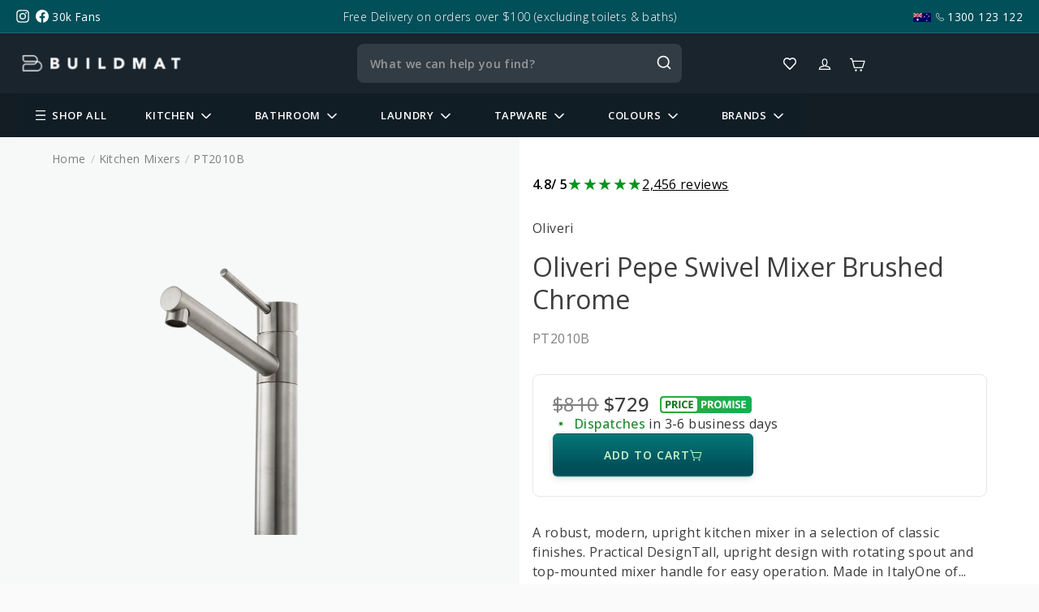

--- FILE ---
content_type: text/css
request_url: https://www.buildmat.com.au/cdn/shop/t/131/assets/header.css?v=6393092592521461851747014064
body_size: 2711
content:
@keyframes animateAgoliaSearchOpen{0%{opacity:0;transform:translateY(1.5rem)}to{opacity:1;transform:translateY(0)}}@keyframes animateAgoliaPanelOpen{0%{opacity:0;transform:translateY(1.5rem)}to{opacity:1;transform:translateY(0)}}.header-main-section{position:relative;z-index:999}.header-main__brand{color:#fff;background:#19242d;min-height:64px;padding:12px 0}.header-main__brand-inner{position:relative;display:flex;align-items:center;gap:20px}.header-main__brand-logo{width:25%}.header-main__brand-logo .site-header__logo a{margin:0}.header-main__brand-logo .site-header__logo img{width:100%;height:auto}.header-main__brand-search{width:50%;display:flex;justify-content:center}.header-main__brand-search .site-header__search-form{max-width:400px}.header-main__brand-search .site-header__search-input{font-size:14px!important;font-style:normal;font-weight:600;line-height:150%;color:#fff;background:#ffffff1c;height:48px;padding:12px 6px 12px 16px;border-radius:8px}.header-main__brand-search .site-header__search-btn--submit{color:#fff!important;padding:0 10px}.header-main__brand-search .site-header__search-btn--submit .icon{width:24px;height:24px}.header-main__brand-mini{width:25%;display:flex;justify-content:end}.header-main__brand-mini .site-nav__link--icon{padding:10px}.header-main__brand-mini .site-nav__link--icon .icon{width:20px;height:20px}.header-main__brand-mini .site-nav__link--icon-price-promise{padding:0}.header-main__brand-mini .site-nav__link--icon-price-promise svg{width:52px;height:auto}.header-main__brand-mini .site-nav__link--icon-hamburger{display:none;color:#fff}.header-main__menu{color:#fff;background:#141d24}.header-main__menu .menu-builder-mobi__open{display:none}.header-main__menu ul.menu-builder li.__menu-item_type____MEGA__ ul.__type__MEGA__{max-width:1205px;left:50%!important;transform:translate(-50%)}.header-main__menu ul.menu-builder ul.__type__MEGASHOP_SUBITEM__{padding-bottom:12px!important}.header-main__menu ul.menu-builder li.__menu-item_type____BLOCK_MENU__{padding:8px 24px 0!important}.header-main__menu ul.menu-builder li.__menu-item_type____BLOCK_MENU_IMAGE_ITEM__>a{height:100%}.header-main__menu ul.menu-builder-mobi>li.__menu-item{margin-bottom:0}.menu-mega__click ul.menu-builder li.__menu-item.__menu-item_type____MEGASHOP_SUBITEM__>ul.menu-builder__sub,.menu-mega__click ul.menu-builder li.__menu-item.__menu-item_type____MEGA__>ul.menu-builder__sub{opacity:0!important;visibility:hidden!important;display:none}.menu-mega__click ul.menu-builder li.__menu-item.__mega-menu-open.__menu-item_type____MEGASHOP_SUBITEM__>a{color:#fff;background:#004f59}.menu-mega__click ul.menu-builder li.__menu-item.__mega-menu-open.__menu-item_type____MEGA__>a{color:#141d24;background:#fff}.menu-mega__click ul.menu-builder li.__menu-item.__mega-menu-open.__menu-item_type____MEGASHOP_SUBITEM__>ul.menu-builder__sub,.menu-mega__click ul.menu-builder li.__menu-item.__mega-menu-open.__menu-item_type____MEGA__>ul.menu-builder__sub{opacity:1!important;visibility:visible!important;z-index:9!important;display:flex}.menu-mega__click ul.menu-builder li.__menu-item.__mega-menu-open.__menu-item_type____MEGASHOP_SUBITEM__>ul.menu-builder__sub ul.menu-builder__sub,.menu-mega__click ul.menu-builder li.__menu-item.__mega-menu-open.__menu-item_type____MEGA__>ul.menu-builder__sub ul.menu-builder__sub{opacity:1!important;visibility:visible!important}@media (max-width: 1199.98px){.header-main__menu ul.menu-builder .menu-builder__sub.__type__MEGASHOP__{width:260px}.header-main__menu ul.menu-builder .menu-builder__sub .__menu-item a{font-size:14px}.header-main__menu ul.menu-builder ul.__type__MEGASHOP_SUBITEM__{width:660px}}@media (max-width: 767.98px){.header-main__brand-logo{width:40%}.header-main__brand-mini{width:60%}.header-main__brand-search{position:absolute;top:0;left:0;width:100%;opacity:0;visibility:hidden;z-index:9}._is_mobi_search .header-main__brand-search{opacity:1;visibility:visible}.header-main__brand-search .site-header__search-form{margin:0 50px}.header-main__brand-search .site-header__search-input{height:44px}.header-main__brand-mini .site-nav__link--icon-search{display:block}}@media (max-width: 460px){.header-main__brand-search .site-header__search-form{margin-left:0}}@media (max-width: 460px){.header-main__brand-inner{gap:10px}.header-main__brand-mini .site-nav__link--icon,.header-main__brand-mini .menu-builder-mobi__open{padding:10px 8px}.header-main__brand-mini .site-nav__link--icon-price-promise svg{width:36px}}.__sticky-placeholder-div{display:none}@media (max-width: 991.98px){.header-main__menu .heading-nav-summary{padding:0}.heading-nav-summary .site-nav,.heading-nav-summary .__logo-sticky{display:none}}@media (min-width: 992px){.header-main__menu .heading-nav-summary .site-nav{margin-left:auto}.header-main__menu .heading-nav-summary .__logo-sticky{margin-right:32px}.__container-relative{position:relative;display:flex;align-items:center;min-height:54px}.header-main__menu .heading-nav-summary ul.menu-builder{position:initial!important}.header-main__menu .heading-nav-summary .__logo-sticky{line-height:0}.header-main__menu .heading-nav-summary .__logo-sticky,.header-main__menu .heading-nav-summary .site-nav{display:none}.main-header__sticky{position:sticky;top:0;z-index:99}body.__show-form-on-sticky-header .main-header__sticky{z-index:9999}body.__header-in-sticky-mode .main-header__sticky .header-main__brand{display:none;position:fixed;top:-1px;left:0;z-index:999;width:100%;height:114px;padding:24px 0;background:#fff}body.__header-in-sticky-mode .main-header__sticky .header-main__menu .heading-nav-summary .__logo-sticky,body.__header-in-sticky-mode .main-header__sticky .header-main__menu .heading-nav-summary .site-nav,body.__header-in-sticky-mode .__sticky-placeholder-div{display:block}}body ul.menu-builder .menu-builder__sub .__menu-item:hover>a{background:#f4f6f6;color:#004f59}body ul.menu-builder ul.__type__MEGASHOP_SUBITEM__{background:#f4f6f6!important}ul.menu-builder>li.__menu-item.__menu-item_type____MEGASHOP__ ul.__type__MEGASHOP_SUBITEM__{height:auto!important;min-height:100%;overflow-y:unset!important}ul.menu-builder .__type__MEGASHOP__{min-height:780px}body ul.menu-builder ul.__type__MEGASHOP_SUBITEM__>.__menu-item-banner .__menu-item-banner__entry{padding:24px 40px}body .heading-nav-summary ul.menu-builder li.__menu-item_type____BLOCK_MENU__>a>.__menu-item-name{font-weight:700}body .heading-nav-summary ul.menu-builder li.__menu-item_type____BLOCK_MENU__>a{border-bottom:3px solid #004F59!important}body .heading-nav-summary ul.menu-builder ul.__type__MEGASHOP_SUBITEM__>.__menu-item-banner .__menu-item-banner__entry .__custom-link a{font-weight:700}body ul.menu-builder li[data-id="43a4c398-4e10-46d6-9b93-c0d04119789a"] li.__menu-item_type____BLOCK_MENU_IMAGE_ITEM__>a{padding:0!important;border:solid 1px #D2D2D2;overflow:hidden}body ul.menu-builder li[data-id="43a4c398-4e10-46d6-9b93-c0d04119789a"] li.__menu-item_type____BLOCK_MENU_IMAGE_ITEM__>a:hover{border-color:#154e59}body ul.menu-builder li[data-id="43a4c398-4e10-46d6-9b93-c0d04119789a"] ul.menu-builder .menu-builder__sub .__menu-item a{font-size:12px!important}body ul.menu-builder li[data-id="43a4c398-4e10-46d6-9b93-c0d04119789a"] li.__menu-item_type____BLOCK_MENU_IMAGE__>a{padding:13px 0!important}body ul.menu-builder li[data-id="43a4c398-4e10-46d6-9b93-c0d04119789a"] li.__menu-item_type____BLOCK_MENU_IMAGE_ITEM__>a .__menu-item-name{padding:4px;font-size:11px}body ul.menu-builder li[data-id="43a4c398-4e10-46d6-9b93-c0d04119789a"] li.__menu-item_type____BLOCK_MENU_IMAGE_ITEM__>a .__image{border-bottom:solid 1px #D2D2D2}.__menu-builder-container ul.menu-builder__sub.sub-lv__2.__type__BLOCK_MENU_IMAGE__{gap:0!important}.__menu-builder-container ul.menu-builder__sub.sub-lv__2.__type__BLOCK_MENU_IMAGE__>li>a{border:none!important;border-radius:0!important}body ul.menu-builder-mobi li[data-id="152695ce-8ec2-474d-80ab-70e0b57c2e8d"] ul a,body ul.menu-builder-mobi li[data-id="00b86626-87a8-4ea1-afc9-18dd82caba44"] ul a,body ul.menu-builder-mobi li[data-id="9e3e1c53-6b12-4ccb-ac2f-4fbf2c3cfba5"] ul a,body ul.menu-builder-mobi li[data-id="9621884c-7edb-432c-a48b-c72e1edb6185"] ul a{padding:0!important;border:solid 1px #D2D2D2;overflow:hidden;border-radius:4px}body ul.menu-builder-mobi li[data-id="152695ce-8ec2-474d-80ab-70e0b57c2e8d"] ul a .__image,body ul.menu-builder-mobi li[data-id="00b86626-87a8-4ea1-afc9-18dd82caba44"] ul a .__image,body ul.menu-builder-mobi li[data-id="9e3e1c53-6b12-4ccb-ac2f-4fbf2c3cfba5"] ul a .__image,body ul.menu-builder-mobi li[data-id="9621884c-7edb-432c-a48b-c72e1edb6185"] ul a .__image{margin-bottom:4px}body ul.menu-builder-mobi li[data-id="152695ce-8ec2-474d-80ab-70e0b57c2e8d"] ul a>.__menu-item-name,body ul.menu-builder-mobi li[data-id="00b86626-87a8-4ea1-afc9-18dd82caba44"] ul a>.__menu-item-name,body ul.menu-builder-mobi li[data-id="9e3e1c53-6b12-4ccb-ac2f-4fbf2c3cfba5"] ul a>.__menu-item-name,body ul.menu-builder-mobi li[data-id="9621884c-7edb-432c-a48b-c72e1edb6185"] ul a>.__menu-item-name{padding:4px;display:block;font-size:11px;line-height:normal}body .heading-nav-summary ul.menu-builder li[data-id="1193256b-c897-47cc-b19d-7438a506effd"]>ul>li{width:12.5%!important}body ul.menu-builder-mobi li[data-id=cc40caf6-8f4c-4c7f-88e5-45748b84ddcd],body ul.menu-builder-mobi li[data-id="1d42372c-b9e0-4183-a0fb-a9c9685a8537"],body ul.menu-builder-mobi li[data-id="3e2e514b-dfec-4c48-9a0f-fcfd72238b31"],body ul.menu-builder-mobi li[data-id=bf386ed6-9309-409a-a835-3444994de0be],body ul.menu-builder-mobi li[data-id="80661e76-7429-4a56-b0da-4db3721d5132"],body ul.menu-builder-mobi li[data-id="0b5fe68e-af26-4e2a-9e30-2c9581d785d7"],body ul.menu-builder-mobi li[data-id="2b72e62d-8dd9-421a-b8e8-6dca11bf4357"],body ul.menu-builder-mobi li[data-id="2d4176ef-4466-4915-a15e-5bb0d7a95f56"],body ul.menu-builder-mobi li[data-id=ad6a157a-40b0-4ad4-b3d3-1b89c2905e49]{background:#dfe6e7}body.__mobi-menu-open .jdgm-revs-tab-btn{display:none!important}body ul.menu-builder .menu-builder__sub .__menu-item a{padding-left:14px;padding-right:14px}@media (max-width: 991px){.__header-in-sticky-mode header.header-main{position:fixed;width:100%;top:0;z-index:99999}}.menu-builder-container ul.menu-builder>li.__menu-item>a{color:#fff;cursor:pointer}.menu-builder-mobi__nav li.menu-item{margin-bottom:0!important}.menu-builder-mobi__nav ul.__menu-ul li.__level-3:last-child>a{border-bottom:none!important}.menu-builder-mobi__nav li.__item-key-43a4c398-4e10-46d6-9b93-c0d04119789a ul.__menu-ul li.__level-3:last-child>a{border-bottom:solid 1px #D2D2D2!important}body.__mobi-menu-open .menu-builder-mobi__open .icon-hamburger{display:none}.menu-builder-mobi__open .__close{display:none;padding:4px;box-sizing:border-box}.menu-builder-mobi__open .__close path{stroke:#fff!important}body.__mobi-menu-open .menu-builder-mobi__open .__close{display:block}li.__item-key-4b006ef1-d364-41bb-b6c5-e74db7baa680 .__image-item{width:81px!important}@media (max-width: 320px){.banner-menu-item .__entry-layer *{font-size:1em!important}}.header-main__brand-search .site-header__search-input::placeholder{color:#909ba4}.site-nav-search-area{position:relative}.site-nav-search-area .site-header__search-form.__on-mobile{display:none}@media (min-width: 681px){body .header-main-section{position:static}body .header-main__brand-mini .site-nav-search-area{position:absolute;left:50%;width:50%;max-width:400px;height:100%;transform:translate(-50%);z-index:9}body .header-main__brand-mini .site-nav__link--icon-search{display:block;width:100%;height:100%;opacity:0}body .algolia-search-overlay{display:none;position:fixed;top:0;left:0;width:100%;height:100vh;background:#000;opacity:.5;z-index:99}body.__show-form-on-sticky-header .algolia-search-overlay{display:block}body.__show-form-on-sticky-header .main-header__sticky .header-main__brand{display:block;position:fixed;top:0;left:0;z-index:999;width:100%;height:114px;padding:24px 0;background:#fff;animation:animateAgoliaSearchOpen .25s}body.__show-form-on-sticky-header .header-main__brand-search{width:100%;max-width:1190px;margin:0 auto;align-items:center;flex-direction:row-reverse}body.__show-form-on-sticky-header .site-header__search-form{max-width:100%;display:flex;align-items:center}body.__show-form-on-sticky-header .site-header__search-btn--submit{right:62px}body.__show-form-on-sticky-header .site-header__search-btn--cancel{display:flex;align-items:center;justify-content:center;position:relative;top:auto;right:auto;bottom:auto;width:36px;min-width:36px;height:36px;margin-right:16px;border-radius:999px;border:1px solid #CDCDCD;z-index:1}body.__show-form-on-sticky-header .site-header__search-btn--cancel svg{width:16px;height:auto}body.__show-form-on-sticky-header .site-header__search-btn--cancel svg path{stroke:#999}body.__show-form-on-sticky-header .header-main__brand-logo,body.__show-form-on-sticky-header .header-main__brand-mini{display:none}body .aa-Panel{position:fixed;top:112px!important;left:0!important;min-width:100%;margin-top:0;background-color:#fff;border-radius:0;overflow:unset;box-shadow:none;z-index:999999;animation:animateAgoliaPanelOpen .25s;display:none}body.__show-form-on-sticky-header .aa-Panel{display:block}}@media (max-width: 767.98px){.site-nav-search-area .site-header__search-form.__on-mobile{display:block;position:absolute;background:transparent;opacity:0;height:100%;width:100%}.site-nav-search-area .site-header__search-form.__on-mobile .site-header__search-input{background:transparent;padding:0;height:100%;cursor:pointer}body .boost-pfs-search-suggestion-mobile-overlay{background:#fff}}ul.bm-2025-menu-main li.__item-lv-0{margin:0}.bm-2025-menu-wrap.preload .bm-2025-menu__sub{display:none}ul.bm-2025-menu-main .bm-2025-menu__sub.__type__MEGASHOP__{display:block}.bm-2025-menu-wrap ul.bm-2025-menu-main li.__bm-menu-item{transition:none;-webkit-transition:none}ul.bm-2025-menu-main .bm-2025-menu__sub.__type__MEGASHOP__>li.__bm-menu-item{margin:0}ul.bm-2025-menu-main .bm-2025-menu__sub.__type__MEGASHOP__ .__type__MEGASHOP_SUBITEM__{min-height:100%}ul.bm-2025-menu-main .bm-2025-menu__sub.__type__MEGASHOP__ .__type__MEGASHOP_SUBITEM__ .__BLOCK_MENU_IMAGE-container{padding:6px 8px 30px}.__bm-2025-menu-mega-shop-open,.__bm-2025-menu-mega-normal-open{overflow:hidden}.__header-in-sticky-mode ul.bm-2025-menu-main>li.__bm-menu-item>a{padding:10px 16px}ul.bm-2025-menu-main .bm-2025-menu__sub.__type__MEGASHOP__ .__type__MEGASHOP_SUBITEM__ .__container-item,ul.bm-2025-menu-main ul.__type__MEGA__ .__container-item,.__type__MEGASHOP_SUBITEM__ .__container-item{max-height:calc(var(--bm-mega-menu-vh) - 4px);overflow-y:auto;scrollbar-width:thin}.__header-in-sticky-mode ul.bm-2025-menu-main .bm-2025-menu__sub.__type__MEGASHOP__ .__type__MEGASHOP_SUBITEM__ .__container-item,.__header-in-sticky-mode ul.bm-2025-menu-main ul.__type__MEGA__ .__container-item,.__type__MEGASHOP_SUBITEM__ .__container-item{max-height:calc(var(--bm-mega-menu-vh) + var(--bm-header-main-vh) - 4px)}.__bm-2025-menu-container ul.__type__MEGA__ .__container-item .menu-hl-col .hl-item>div>a,.__bm-2025-menu-container .__type__MEGASHOP_SUBITEM__ .__container-item .menu-hl-col .hl-item>div>a{color:#00363c;font-size:14px;font-weight:500;line-height:20px;letter-spacing:-.14px;margin-bottom:12px;display:block;padding:0;background:none;text-transform:none}.__bm-2025-menu-container ul.__type__MEGA__ .__container-item .menu-hl-col .hl-item>div>a:hover,.__bm-2025-menu-container .__type__MEGASHOP_SUBITEM__ .__container-item .menu-hl-col .hl-item>div>a:hover{text-decoration:underline}.__bm-2025-menu-container ul.__type__MEGA__ .__container-item .menu-hl-col .ft-brands-imgs .ft-img,.__bm-2025-menu-container .__type__MEGASHOP_SUBITEM__ .__container-item .menu-hl-col .ft-brands-imgs .ft-img{margin:0;border-radius:2px;background:#fafafa;padding:4px 8px;display:flex}.__bm-2025-menu-container ul.bm-2025-menu-main .bm-2025-menu__sub li.__bm-menu-item_type____BLOCK_MENU_IMAGE__ .__bm-menu-item_type____BLOCK_MENU_IMAGE_ITEM__,.__bm-2025-menu-container ul.bm-2025-menu-main .bm-2025-menu__sub li.__bm-menu-item_type____BLOCK_MENU_IMAGE__,.__bm-2025-menu-container li.__bm-menu-item_type____BLOCK_BRAND_ITEM__{margin-bottom:0}.__bm-2025-menu-container ul.bm-2025-menu-main .bm-2025-menu__sub.__type__MEGASHOP__>li.__bm-menu-item.__mega-menu-open>a{color:#004f59}.__bm-2025-menu-container ul.bm-2025-menu-main .bm-2025-menu__sub.__type__MEGASHOP__>li.__bm-menu-item.__mega-menu-open>a .__bm-menu-item-name .dropdown-icon svg path{stroke:#004f59!important}@media (min-width: 1361px){.__bm-2025-menu-container li.__bm-menu-item_type____MEGA__ ul.__type__MEGA__{max-width:1180px;left:calc(50% + 44px)!important}}@media (min-width: 1441px){.__bm-2025-menu-container li.__bm-menu-item_type____MEGA__ ul.__type__MEGA__{max-width:1248px;left:calc(50% + 50px)!important}}@media (min-width: 1561px){.__bm-2025-menu-container li.__bm-menu-item_type____MEGA__ ul.__type__MEGA__{max-width:1285px;left:calc(50% + 65px)!important;transform:translate(calc(-50% + .5px))!important}}@media (min-width: 992px){.__bm-2025-menu-mega-shop-open section.__bm-2025-menu-container:before,.__bm-2025-menu-mega-normal-open section.__bm-2025-menu-container:before{content:"";position:fixed;top:0;left:0;width:100vw;height:100vh;background:#0f2629;opacity:.85;z-index:-1}}@media (min-width: 768px) and (max-height: 880px){.__bm-2025-menu-container ul.bm-2025-menu-main .bm-2025-menu__sub.__type__MEGASHOP__,.__bm-2025-menu-container ul.bm-2025-menu-main .bm-2025-menu__sub.__type__MEGASHOP__ .__type__MEGASHOP_SUBITEM__{height:var(--bm-mega-menu-vh)!important;overflow-y:auto;scrollbar-width:thin}.__bm-2025-menu-container ul.__type__MEGA__ .__container-item,.__bm-2025-menu-container .__type__MEGASHOP_SUBITEM__ .__container-item{height:var(--bm-mega-menu-vh);overflow-y:auto;scrollbar-width:thin}.__header-in-sticky-mode .__bm-2025-menu-container ul.__type__MEGA__ .__container-item,.__header-in-sticky-mode .__bm-2025-menu-container .__type__MEGASHOP_SUBITEM__ .__container-item{height:calc(var(--bm-mega-menu-vh) + var(--bm-topbar-vh))}}@media (min-width: 992px) and (max-height: 880px){.__bm-2025-menu-container ul.__type__MEGA__ .__container-item,.__bm-2025-menu-container .__type__MEGASHOP_SUBITEM__ .__container-item{height:calc(var(--bm-mega-menu-vh) - 4px)}.__header-in-sticky-mode .__bm-2025-menu-container ul.__type__MEGA__ .__container-item,.__header-in-sticky-mode .__bm-2025-menu-container .__type__MEGASHOP_SUBITEM__ .__container-item{height:calc(var(--bm-mega-menu-vh) + var(--bm-header-main-vh) - 4px)}}@media (max-width: 1400px){.__header-in-sticky-mode ul.bm-2025-menu-main>li.__bm-menu-item>a{padding:10px}.__bm-2025-menu-mega-shop-open .jdgm-revs-tab-btn,.__bm-2025-menu-mega-normal-open .jdgm-revs-tab-btn,.__bm-2025-menu-mega-shop-open #chat-button,.__bm-2025-menu-mega-normal-open #chat-button{display:none}}@media (max-width: 991px){.__bm-2025-menu-container ul.bm-2025-menu-main .bm-2025-menu__sub.__type__MEGASHOP__{border-radius:0}}@media (max-width: 768px){body .collection-filter{top:109px}}@media (max-width: 767px){.header-main__brand-logo .site-header__logo img{max-width:132px}.header-main__brand{min-height:56px;padding:5px 0}.__bm-2025-menu-container ul.bm-2025-menu-main>li.__bm-menu-item>a{padding:12px 8px 12px 10px}ul.bm-2025-menu-main .bm-2025-menu__sub.__type__MEGASHOP__,ul.bm-2025-menu-main .bm-2025-menu__sub.__type__MEGASHOP__ .__type__MEGASHOP_SUBITEM__{height:var(--bm-mega-menu-vh)!important;overflow-y:auto;scrollbar-width:thin}ul.bm-2025-menu-main .bm-2025-menu__sub.__type__MEGASHOP__ .__type__MEGASHOP_SUBITEM__ .__container-item,ul.bm-2025-menu-main ul.__type__MEGA__ .__container-item,.__type__MEGASHOP_SUBITEM__ .__container-item{height:calc(var(--bm-mega-menu-vh))}.__header-in-sticky-mode ul.bm-2025-menu-main .bm-2025-menu__sub.__type__MEGASHOP__,.__header-in-sticky-mode ul.bm-2025-menu-main .bm-2025-menu__sub.__type__MEGASHOP__ .__type__MEGASHOP_SUBITEM__{height:calc(var(--bm-mega-menu-vh) + var(--bm-topbar-vh))!important}.__header-in-sticky-mode ul.bm-2025-menu-main .bm-2025-menu__sub.__type__MEGASHOP__ .__type__MEGASHOP_SUBITEM__ .__container-item,.__header-in-sticky-mode ul.bm-2025-menu-main ul.__type__MEGA__ .__container-item,.__header-in-sticky-mode .__type__MEGASHOP_SUBITEM__ .__container-item{max-height:calc(var(--bm-mega-menu-vh) + var(--bm-topbar-vh));height:calc(var(--bm-mega-menu-vh) + var(--bm-topbar-vh))}.__bm-2025-menu-mega-shop-open.template-product .Main_productStickyBar .Sticky_cartBtnn,.__bm-2025-menu-mega-normal-open.template-product .Main_productStickyBar .Sticky_cartBtnn{display:none}}ul.bm-2025-menu-main ul.__type__MEGASHOP_SUBITEM__{left:184px;width:calc(100% - 184px)}@media (max-width: 1200px){ul.bm-2025-menu-main ul.__type__MEGASHOP_SUBITEM__{left:150px;width:calc(100% - 150px)}}@media (max-width: 600px){ul.bm-2025-menu-main ul.__type__MEGASHOP_SUBITEM__{left:120px;width:calc(100% - 120px)}}
/*# sourceMappingURL=/cdn/shop/t/131/assets/header.css.map?v=6393092592521461851747014064 */


--- FILE ---
content_type: text/css
request_url: https://www.buildmat.com.au/cdn/shop/t/131/compiled_assets/styles.css?v=67655
body_size: 1631
content:
@keyframes fadeIn{0%{background:#0000}to{background:#000000bf}}@keyframes scaleUp{0%{transform:scale(.8) translateY(1000px);opacity:0}to{transform:scale(1) translateY(0);opacity:1}}@keyframes quickScaleDown{0%{transform:scale(1)}99.9%{transform:scale(1)}to{transform:scale(0)}}@keyframes scaleDown{0%{transform:scale(1) translateY(0);opacity:1}to{transform:scale(.8) translateY(1000px);opacity:0}}@keyframes fadeOut{0%{background:#000000bf}to{background:#0000}}body .footer__section.footer__section--border{padding-top:30px}.compatible-accessories-section{background:#fff;padding:48px 0 12px}.compatible-accessories-section .section-header{margin-bottom:24px}.compatible-accessories-section .h3{font-family:Open Sans;font-style:normal;font-weight:600;font-size:24px;line-height:110%;text-align:center;letter-spacing:-.01em;color:#333}.compatible-accessories-section .description{max-width:800px;text-align:center;margin:0 auto 24px}.compatible-accessories-section .product-grid>*:nth-child(n+7){display:none}.compatible-accessories-section .grid-item{flex:0 0 calc(16.667% - 15px);background:#f4f4f4;border-radius:4px;padding:0;margin:4px 7.5px}.compatible-accessories-section .grid-item:after{display:none!important}.compatible-accessories-section .grid-item .grid__image-ratio{background-color:transparent;padding-bottom:100%}.compatible-accessories-section .grid-item .grid__image-ratio:before{content:none}.compatible-accessories-section .grid-item .grid__image-ratio img{object-fit:contain;padding:10px}.compatible-accessories-section .grid-item .grid-item__content{background:transparent;position:relative}.compatible-accessories-section .grid-item .grid-product__title{font-family:Open Sans;font-weight:600;font-size:16px;line-height:125%;color:#333;display:-webkit-box;-webkit-line-clamp:2;-webkit-box-orient:vertical;overflow:hidden}.compatible-accessories-section .grid-item-addtocart{position:absolute;top:0;left:0;display:none;align-items:center;z-index:1;justify-content:center;width:100%;height:100%;transition:all .3s ease;cursor:pointer}.compatible-accessories-section .grid-item-addtocart .product-stock-status-wrap,.compatible-accessories-section .grid-item-addtocart .product-price-wrap{display:none}.compatible-accessories-section .grid-item-addtocart button{background:#006875;border-radius:4px;padding:8px 20px;font-family:Open Sans;font-style:normal;font-weight:600;font-size:12px;line-height:110%;text-align:center;letter-spacing:.1em;color:#fff}.compatible-accessories-section .bm-cart-noti{display:none;text-align:center;background:#004f59;color:#fff;padding:8px 10px;font-size:14px;font-weight:500;margin:0 16px}.compatible-accessories-section .grid-item .grid-item__content:hover .grid-item-addtocart{display:flex}.compatible-accessories-section .grid-item .grid-item__content:hover .grid-product__image-wrap,.compatible-accessories-section .grid-item .grid-item__content:hover .grid-item__meta{opacity:.4}.compatible-accessories-section .grid-item .grid-item__meta-secondary{margin-top:8px}.compatible-accessories-section .shopify-product-reviews-badge{min-height:auto}.compatible-accessories-section .see-more-products-block{text-align:center;margin-top:8px}.compatible-accessories-section .see-more-products-link{font-family:Open Sans;font-weight:600;font-size:16px;line-height:100%;color:#666;padding:12px;display:inline-flex;align-items:center;cursor:pointer}.compatible-accessories-section .see-more-products-link svg{transition:ease .25s all;margin-left:7px}.compatible-accessories-section.expanded .see-more-products-link svg{transform:rotate(180deg)}.compatible-accessories-section.expanded .product-grid>*:nth-child(n+7),.compatible-accessories-section.expanded .incompatible-accessories-block{display:block}.incompatible-accessories-block{border-top:1px solid #E8E8E1;margin-top:48px;display:none}.incompatible-accessories-inner{padding-top:32px;padding-bottom:20px;display:flex;align-items:center}.incompatible-accessories-inner .h3{width:320px;margin:0;text-align:left;padding-right:16px;font-style:italic;font-weight:300;font-size:24px;line-height:110%;letter-spacing:-.01em;color:#333}.incompatible-accessories-inner .ia-products{width:calc(100% - 320px);font-family:Open Sans;font-weight:600;font-size:16px;line-height:150%;color:#666;display:flex;flex-wrap:wrap}.incompatible-accessories-inner .ia-products span:not(:last-child):after{content:",";margin-right:4px}.compatible-accessories-section .grid-item__meta{margin:0;padding:12px;width:100%;min-height:87px}.compatible-accessories-section .grid-item__meta .grid-item__meta-main{min-height:40px}.bm-modal-quickview-product{position:fixed;display:table;height:100%;width:100%;top:0;left:0;transform:scale(0);z-index:1}.bm-modal-quickview-product.active{transform:scale(1)}.bm-modal-quickview-product.active.out{animation:quickScaleDown 0s .5s linear forwards}.bm-modal-quickview-product.active .bm-modal-quickview-product-bg{animation:fadeIn .5s cubic-bezier(.165,.84,.44,1) forwards}.bm-modal-quickview-product.active .bm-modal-quickview-product-bg .bm-modal-quickview-product-inner{animation:scaleUp .5s cubic-bezier(.165,.84,.44,1) forwards}.bm-modal-quickview-product.active.out .bm-modal-quickview-product-bg .bm-modal-quickview-product-inner{animation:scaleDown 1s cubic-bezier(.165,.84,.44,1) forwards}.bm-modal-quickview-product.active.out .bm-modal-quickview-product-bg{animation:fadeOut .5s cubic-bezier(.165,.84,.44,1) forwards}.bm-modal-quickview-product-inner{display:-webkit-box;display:-ms-flexbox;display:flex;-ms-flex-wrap:wrap;flex-wrap:wrap;background:#fff;max-width:960px;position:relative;margin:0 auto;border-radius:8px}.bm-modal-quickview-product .bm-modal-quickview-product-image img{position:absolute;width:100%;height:100%;top:0;left:0;object-fit:contain;object-position:center;padding:48px}.bm-modal-quickview-product-image,.bm-modal-quickview-product-content{position:relative;width:100%;min-height:1px;padding:48px;border-radius:8px}.bm-modal-quickview-product-content{background-color:#f4f4f4;min-height:480px;display:flex;flex-direction:column;justify-content:space-between}.bm-modal-quickview-product-content .bm-modal-title{font-style:normal;font-weight:400;font-size:32px;line-height:125%;color:#333;margin-bottom:16px}.bm-modal-quickview-product-content .bm-modal-description{font-style:normal;font-weight:400;font-size:16px;line-height:150%;color:#666}.bm-modal-quickview-product-content .bm-modal-view-link{font-size:16px;color:#006875;text-decoration:underline;margin-top:20px;display:block}.bm-modal-price-addtocart{display:flex;justify-content:space-between;flex-wrap:wrap;border-top:1px solid #DFDFDF;margin-top:16px;padding-top:16px}.bm-modal-quickview-product-content .bm-modal-price-addtocart .bm-modal-price{font-style:normal;font-weight:700;font-size:28px;line-height:100%;color:#111;margin-bottom:4px}.bm-modal-quickview-product-content .bm-modal-price-addtocart .bm-modal-status{font-style:normal;font-weight:600;font-size:14px;line-height:20px;color:#444}.bm-modal-quickview-product-content .bm-modal-status .__dot{background:#59c740;height:8px;width:8px;border-radius:50%;display:inline-block;margin-right:4px}.bm-modal-quickview-product-content .bm-modal-price-addtocart .bm-modal-addtocart .btn{background:#006875;border-radius:4px;padding:16px 20px 14px;font-style:normal;font-weight:700;font-size:14px;line-height:110%;text-align:center;letter-spacing:.1em;color:#fff}.bm-modal-quickview-product-inner .bm-modal-close{position:absolute;width:40px;height:40px;right:-16px;top:-16px;background:#fff;border:1px solid #DBDBDB;border-radius:10000px;z-index:1;cursor:pointer}.bm-modal-quickview-product-inner .bm-modal-close:before{content:"";width:16px;height:16px;position:absolute;top:50%;left:50%;transform:translate(-50%,-50%);background-image:url([data-uri])}.bm-modal-quickview-product .bm-modal-quickview-product-bg{display:table-cell;background:#000000bf;vertical-align:middle}html.modal-active,body.modal-active{overflow:hidden}@media (min-width: 768px){.bm-modal-quickview-product-image,.bm-modal-quickview-product-content{flex:0 0 50%;max-width:50%}}@media (max-width: 1199px){.compatible-accessories-section .grid-item{flex:0 0 calc(33.3333% - 20px)}.compatible-accessories-section .product-grid>*:nth-child(n+7){display:none}.compatible-accessories-section.expanded .product-grid>*:nth-child(n+7){display:block}}@media (max-width: 991px){.compatible-accessories-section .grid-item{flex:0 0 calc(33.333% - 20px)}.compatible-accessories-section .product-grid>*:nth-child(n+7){display:none}.compatible-accessories-section.expanded .product-grid>*:nth-child(n+7){display:block}.bm-modal-quickview-product-inner{max-width:90%}.bm-modal-quickview-product-image,.bm-modal-quickview-product-content,.bm-modal-quickview-product .bm-modal-quickview-product-image img{padding:30px}.bm-modal-addtocart{margin-top:15px}}@media (max-width: 767px){.bm-modal-quickview-product-content{min-height:auto}.bm-modal-quickview-product-image{height:235px;padding:0}.bm-modal-quickview-product-image,.bm-modal-quickview-product-content,.bm-modal-quickview-product .bm-modal-quickview-product-image img{padding:16px}.bm-modal-addtocart{margin-top:0}.bm-modal-quickview-product-content .bm-modal-title{font-weight:400;font-size:18px;line-height:125%;margin-bottom:8px}.bm-modal-quickview-product-content .bm-modal-description{font-weight:400;font-size:14px;line-height:150%}.bm-modal-price-addtocart{margin-top:12px;padding-top:12px}.bm-modal-quickview-product-content .bm-modal-price-addtocart .bm-modal-price{font-weight:700;font-size:24px;line-height:100%}.bm-modal-quickview-product-content .bm-modal-price-addtocart .bm-modal-status{font-weight:600;font-size:12px;line-height:20px}.compatible-accessories-section .grid-item .grid-item__content:hover .grid-product__image-wrap,.compatible-accessories-section .grid-item .grid-item__content:hover .grid-item__meta{opacity:1}}@media (max-width: 649px){.compatible-accessories-section{padding:32px 0 16px}.compatible-accessories-section .h3{font-style:normal;font-weight:600;font-size:24px;line-height:110%;text-align:center;letter-spacing:-.01em;color:#333}.compatible-accessories-section .section-header{margin-bottom:32px}.compatible-accessories-section .grid-item{flex:0 0 calc(50% - 7px);margin:3.5px}.compatible-accessories-section .product-grid>*:nth-child(n+7){display:none}.compatible-accessories-section.expanded .product-grid>*:nth-child(n+7){display:block}.compatible-accessories-section .incompatible-accessories-inner{flex-direction:column;padding-top:16px;padding-bottom:0}.compatible-accessories-section .incompatible-accessories-inner>div{width:100%;padding:0;display:block}.incompatible-accessories-block{margin-top:32px}.compatible-accessories-section .grid-item__meta{padding-bottom:8px}.compatible-accessories-section .incompatible-accessories-inner .h3{margin-bottom:16px;font-style:normal;font-weight:600;font-size:18px;line-height:110%;letter-spacing:-.01em;color:#333;text-align:left}.compatible-accessories-section .see-more-products-block{margin-top:9px}.compatible-accessories-section .grid-item-addtocart{position:relative;display:flex;background:none;padding-bottom:12px;padding-left:12px;padding-right:12px}.compatible-accessories-section .grid-item-addtocart button{width:100%;font-weight:700;font-size:11px;line-height:110%}.compatible-accessories-section .grid-item .grid-product__title{font-style:normal;font-weight:400;font-size:14px;line-height:125%}.compatible-accessories-section .grid-item__meta .grid-item__meta-main{min-height:35px}.compatible-accessories-section .grid-item .grid-item__meta-secondary{margin-top:4px}}@media (max-width: 424px){.compatible-accessories-section .new-grid{margin:0}.compatible-accessories-section .product-grid>*:nth-child(n+7){display:none}.compatible-accessories-section.expanded .product-grid>*:nth-child(n+7){display:block}.bm-modal-quickview-product-image{height:224px}}@media (max-width: 370px){.compatible-accessories-section .grid-item{flex:0 0 calc(100% - 7px);margin:3.5px}.compatible-accessories-section .grid-item__meta .grid-item__meta-main,.compatible-accessories-section .grid-item__meta{min-height:auto}.bm-modal-addtocart{margin-top:15px}}.technical_wrapper__{padding:0 20px}
/*# sourceMappingURL=/cdn/shop/t/131/compiled_assets/styles.css.map?v=67655 */


--- FILE ---
content_type: text/css
request_url: https://www.buildmat.com.au/cdn/shop/t/131/assets/2025-new-product-template.css?v=4068944822589331081769582090
body_size: 25706
content:
:root{--color-scheme-1--background: var(--_primitives---colors--white);--_typography---font-styles--body: "Open Sans", sans-serif;--color-scheme-1--text: var(--_primitives---colors--neutral-dark);--_typography---font-styles--heading: "Open Sans", sans-serif;--_primitives---colors--white: #fff;--_primitives---opacity--neutral-darkest-15: #00060626;--_primitives---opacity--transparent: transparent;--_primitives---opacity--neutral-darkest-5: #0006060d;--_primitives---colors--neutral-darkest: #000606;--_primitives---opacity--white-20: #fff3;--_primitives---opacity--white-10: #ffffff1a;--_primitives---colors--black-haze-darker: #616262;--_primitives---colors--neutral: #7f8282;--_primitives---colors--sherpa-blue: #004f59;--_primitives---colors--mosque: #057878;--_primitives---colors--sherpa-blue-dark: #003f47;--_primitives---colors--mosque-dark: #046060;--_primitives---colors--neutral-lighter: #e4e5e5;--_primitives---colors--neutral-lightest: whitesmoke;--_primitives---colors--sherpa-blue-darker: #001f23;--_primitives---opacity--neutral-darkest-30: #0006064d;--_primitives---opacity--neutral-darkest-60: #00060699;--_primitives---opacity--white-60: #fff9;--_ui-styles---stroke--border-width: 1px;--color-scheme-1--border: var(--_primitives---opacity--neutral-darkest-15);--_ui-styles---radius--medium: 0px;--color-scheme-1--foreground: var(--_primitives---colors--white);--_primitives---opacity--neutral-darkest-50: #00060680;--background-color--background-secondary\<deleted\|relume-variable-background-color-2\>: var(--base-color-neutral--neutral-lightest\<deleted\|relume-variable-color-neutral-3\>);--border-color--border-primary: var(--base-color-neutral--black\<deleted\|relume-variable-color-neutral-1\>);--_ui-styles---radius--small: 0px;--_primitives---colors--mosque-light: #50a0a0;--_ui-styles---radius--large: 0px;--color-scheme-1--accent: var(--_primitives---colors--sherpa-blue);--color-scheme-2--background\<deleted\|variable-be002e4d-8161-d8fe-f568-640a27affd27\>: var(--_primitives---colors--neutral-lightest);--color-scheme-2--text\<deleted\|variable-562844d0-27c9-6438-276b-f265ff2efd22\>: var(--_primitives---colors--neutral-darkest);--color-scheme-3--background\<deleted\|variable-39562857-b565-51af-c1ad-54e4ef121b7a\>: var(--_primitives---colors--sherpa-blue-lightest);--color-scheme-3--text\<deleted\|variable-09bb2f37-b418-4268-0e3b-554332795566\>: var(--_primitives---colors--neutral-darkest);--_ui-styles---stroke--divider-width: 1px;--_primitives---colors--mirage-2: #19242d;--_primitives---opacity--white-5: #ffffff0d;--_primitives---colors--mirage: #141d24;--base-color-neutral--black\<deleted\|relume-variable-color-neutral-1\>: black;--base-color-neutral--white\<deleted\|relume-variable-color-neutral-2\>: white;--base-color-neutral--neutral-lightest\<deleted\|relume-variable-color-neutral-3\>: #eee;--_primitives---colors--black-haze-light: #f7f8f8;--_primitives---colors--neutral-light: #b2b4b4;--_primitives---colors--sherpa-blue-darkest: #00171a;--_primitives---opacity--neutral-darkest-40: #00060666;--_primitives---colors--sherpa-blue-lightest: #e5edee;--_primitives---colors--neutral-dark: #3d3d3d;--_primitives---colors--neutral-darker: #191e1e;--_primitives---opacity--white-15: #ffffff26;--_primitives---opacity--white-30: #ffffff4d;--_primitives---opacity--white-40: #fff6;--_primitives---opacity--white-50: #ffffff80;--_primitives---opacity--neutral-darkest-10: #0006061a;--_primitives---opacity--neutral-darkest-20: #00060633;--_primitives---colors--sherpa-blue-lighter: #ccdbdd;--_primitives---colors--sherpa-blue-light: #4c838a;--_primitives---colors--mosque-lightest: #e6f1f1;--_primitives---colors--mosque-darker: #023030;--_primitives---colors--mosque-darkest: #012424;--_primitives---colors--mirage-lightest: #e7e8e9;--_primitives---colors--mosque-lighter: #cde4e4;--_primitives---colors--mirage-lighter: #d0d1d3;--_primitives---colors--mirage-light: #5a6065;--_primitives---colors--mirage-darker: #080b0e;--_primitives---colors--mirage-darkest: #06080a;--_primitives---colors--mirage-lightest-2: #e8e9ea;--_primitives---colors--mirage-lighter-2: #d1d3d5;--_primitives---colors--mirage-light-2: #5e656c;--_primitives---colors--mirage-dark: #10171c;--_primitives---colors--mirage-dark-2: #141c24;--_primitives---colors--mirage-darker-2: #0a0e12;--_primitives---colors--mirage-darkest-2: #070a0d;--_primitives---colors--black-haze-lighter: #fcfdfd;--_primitives---colors--black-haze-lightest: #fdfefe;--_primitives---colors--black-haze: #f4f5f5;--_primitives---colors--black-haze-darkest: #494949;--_primitives---colors--black-haze-dark: #c3c4c4}html{scroll-behavior:smooth}html.w-mod-touch *{background-attachment:scroll!important}.w-block{display:block}.w-inline-block{max-width:100%;display:inline-block}.w-clearfix:before,.w-clearfix:after{content:" ";grid-area:1 / 1 / 2 / 2;display:table}.w-clearfix:after{clear:both}.w-hidden{display:none}.w-button{color:#fff;line-height:inherit;cursor:pointer;background-color:#3898ec;border:0;border-radius:0;padding:9px 15px;text-decoration:none;display:inline-block}input.w-button{-webkit-appearance:button}html[data-w-dynpage] [data-w-cloak]{color:#0000!important}.w-code-block{margin:unset}pre.w-code-block code{all:inherit}.w-optimization{display:contents}.w-webflow-badge,.w-webflow-badge>img{box-sizing:unset;width:unset;height:unset;max-height:unset;max-width:unset;min-height:unset;min-width:unset;margin:unset;padding:unset;float:unset;clear:unset;border:unset;border-radius:unset;background:unset;background-image:unset;background-position:unset;background-size:unset;background-repeat:unset;background-origin:unset;background-clip:unset;background-attachment:unset;background-color:unset;box-shadow:unset;transform:unset;direction:unset;font-family:unset;font-weight:unset;color:unset;font-size:unset;line-height:unset;font-style:unset;font-variant:unset;text-align:unset;letter-spacing:unset;-webkit-text-decoration:unset;text-decoration:unset;text-indent:unset;text-transform:unset;list-style-type:unset;text-shadow:unset;vertical-align:unset;cursor:unset;white-space:unset;word-break:unset;word-spacing:unset;word-wrap:unset;transition:unset}.w-webflow-badge{white-space:nowrap;cursor:pointer;box-shadow:0 0 0 1px #0000001a,0 1px 3px #0000001a;visibility:visible!important;opacity:1!important;z-index:2147483647!important;color:#aaadb0!important;overflow:unset!important;background-color:#fff!important;border-radius:3px!important;width:auto!important;height:auto!important;margin:0!important;padding:6px!important;font-size:12px!important;line-height:14px!important;text-decoration:none!important;display:inline-block!important;position:fixed!important;inset:auto 12px 12px auto!important;transform:none!important}.w-webflow-badge>img{position:unset;visibility:unset!important;opacity:1!important;vertical-align:middle!important;display:inline-block!important}.w-list-unstyled{padding-left:0;list-style:none}.w-embed:before,.w-embed:after{content:" ";grid-area:1 / 1 / 2 / 2;display:table}.w-embed:after{clear:both}.w-video{width:100%;padding:0;position:relative}.w-video iframe,.w-video object,.w-video embed{border:none;width:100%;height:100%;position:absolute;top:0;left:0}.w-form{margin:0 0 15px}.w-form-done{text-align:center;background-color:#ddd;padding:20px;display:none}.w-form-fail{background-color:#ffdede;margin-top:10px;padding:10px;display:none}.w-input,.w-select{color:#333;vertical-align:middle;background-color:#fff;border:1px solid #ccc;width:100%;height:38px;margin-bottom:10px;padding:8px 12px;font-size:14px;line-height:1.42857;display:block}.w-input::placeholder,.w-select::placeholder{color:#999}.w-input:focus,.w-select:focus{border-color:#3898ec;outline:0}.w-input[disabled],.w-select[disabled],.w-input[readonly],.w-select[readonly],fieldset[disabled] .w-input,fieldset[disabled] .w-select{cursor:not-allowed}.w-input[disabled]:not(.w-input-disabled),.w-select[disabled]:not(.w-input-disabled),.w-input[readonly],.w-select[readonly],fieldset[disabled]:not(.w-input-disabled) .w-input,fieldset[disabled]:not(.w-input-disabled) .w-select{background-color:#eee}textarea.w-input,textarea.w-select{height:auto}.w-select{background-color:#f3f3f3}.w-select[multiple]{height:auto}.w-form-label{cursor:pointer;margin-bottom:0;font-weight:400;display:inline-block}.w-radio{margin-bottom:5px;padding-left:20px;display:block}.w-radio:before,.w-radio:after{content:" ";grid-area:1 / 1 / 2 / 2;display:table}.w-radio:after{clear:both}.w-radio-input{float:left;margin:3px 0 0 -20px;line-height:normal}.w-file-upload{margin-bottom:10px;display:block}.w-file-upload-input{opacity:0;z-index:-100;width:.1px;height:.1px;position:absolute;overflow:hidden}.w-file-upload-default,.w-file-upload-uploading,.w-file-upload-success{color:#333;display:inline-block}.w-file-upload-error{margin-top:10px;display:block}.w-file-upload-default.w-hidden,.w-file-upload-uploading.w-hidden,.w-file-upload-error.w-hidden,.w-file-upload-success.w-hidden{display:none}.w-file-upload-uploading-btn{cursor:pointer;background-color:#fafafa;border:1px solid #ccc;margin:0;padding:8px 12px;font-size:14px;font-weight:400;display:flex}.w-file-upload-file{background-color:#fafafa;border:1px solid #ccc;flex-grow:1;justify-content:space-between;margin:0;padding:8px 9px 8px 11px;display:flex}.w-file-upload-file-name{font-size:14px;font-weight:400;display:block}.w-file-remove-link{cursor:pointer;width:auto;height:auto;margin-top:3px;margin-left:10px;padding:3px;display:block}.w-icon-file-upload-remove{margin:auto;font-size:10px}.w-file-upload-error-msg{color:#ea384c;padding:2px 0;display:inline-block}.w-file-upload-info{padding:0 12px;line-height:38px;display:inline-block}.w-file-upload-label{cursor:pointer;background-color:#fafafa;border:1px solid #ccc;margin:0;padding:8px 12px;font-size:14px;font-weight:400;display:inline-block}.w-icon-file-upload-icon,.w-icon-file-upload-uploading{width:20px;margin-right:8px;display:inline-block}.w-icon-file-upload-uploading{height:20px}.w-container{max-width:940px;margin-left:auto;margin-right:auto}.w-container:before,.w-container:after{content:" ";grid-area:1 / 1 / 2 / 2;display:table}.w-container:after{clear:both}.w-container .w-row{margin-left:-10px;margin-right:-10px}.w-row:before,.w-row:after{content:" ";grid-area:1 / 1 / 2 / 2;display:table}.w-row:after{clear:both}.w-row .w-row{margin-left:0;margin-right:0}.w-col{float:left;width:100%;min-height:1px;padding-left:10px;padding-right:10px;position:relative}.w-col .w-col{padding-left:0;padding-right:0}.w-col-1{width:8.33333%}.w-col-2{width:16.6667%}.w-col-3{width:25%}.w-col-4{width:33.3333%}.w-col-5{width:41.6667%}.w-col-6{width:50%}.w-col-7{width:58.3333%}.w-col-8{width:66.6667%}.w-col-9{width:75%}.w-col-10{width:83.3333%}.w-col-11{width:91.6667%}.w-col-12{width:100%}.w-hidden-main{display:none!important}@media screen and (max-width: 991px){.w-container{max-width:728px}.w-hidden-main{display:inherit!important}.w-hidden-medium{display:none!important}.w-col-medium-1{width:8.33333%}.w-col-medium-2{width:16.6667%}.w-col-medium-3{width:25%}.w-col-medium-4{width:33.3333%}.w-col-medium-5{width:41.6667%}.w-col-medium-6{width:50%}.w-col-medium-7{width:58.3333%}.w-col-medium-8{width:66.6667%}.w-col-medium-9{width:75%}.w-col-medium-10{width:83.3333%}.w-col-medium-11{width:91.6667%}.w-col-medium-12{width:100%}.w-col-stack{width:100%;left:auto;right:auto}}@media screen and (max-width: 767px){.w-hidden-main,.w-hidden-medium{display:inherit!important}.w-hidden-small{display:none!important}.w-row,.w-container .w-row{margin-left:0;margin-right:0}.w-col{width:100%;left:auto;right:auto}.w-col-small-1{width:8.33333%}.w-col-small-2{width:16.6667%}.w-col-small-3{width:25%}.w-col-small-4{width:33.3333%}.w-col-small-5{width:41.6667%}.w-col-small-6{width:50%}.w-col-small-7{width:58.3333%}.w-col-small-8{width:66.6667%}.w-col-small-9{width:75%}.w-col-small-10{width:83.3333%}.w-col-small-11{width:91.6667%}.w-col-small-12{width:100%}}@media screen and (max-width: 479px){.w-container{max-width:none}.w-hidden-main,.w-hidden-medium,.w-hidden-small{display:inherit!important}.w-hidden-tiny{display:none!important}.w-col{width:100%}.w-col-tiny-1{width:8.33333%}.w-col-tiny-2{width:16.6667%}.w-col-tiny-3{width:25%}.w-col-tiny-4{width:33.3333%}.w-col-tiny-5{width:41.6667%}.w-col-tiny-6{width:50%}.w-col-tiny-7{width:58.3333%}.w-col-tiny-8{width:66.6667%}.w-col-tiny-9{width:75%}.w-col-tiny-10{width:83.3333%}.w-col-tiny-11{width:91.6667%}.w-col-tiny-12{width:100%}}.w-widget{position:relative}.w-widget-map{width:100%;height:400px}.w-widget-map label{width:auto;display:inline}.w-widget-map img{max-width:inherit}.w-widget-map .gm-style-iw{text-align:center}.w-widget-map .gm-style-iw>button{display:none!important}.w-widget-twitter{overflow:hidden}.w-widget-twitter-count-shim{vertical-align:top;text-align:center;background:#fff;border:1px solid #758696;border-radius:3px;width:28px;height:20px;display:inline-block;position:relative}.w-widget-twitter-count-shim *{pointer-events:none;-webkit-user-select:none;user-select:none}.w-widget-twitter-count-shim .w-widget-twitter-count-inner{text-align:center;color:#999;font-family:serif;font-size:15px;line-height:12px;position:relative}.w-widget-twitter-count-shim .w-widget-twitter-count-clear{display:block;position:relative}.w-widget-twitter-count-shim.w--large{width:36px;height:28px}.w-widget-twitter-count-shim.w--large .w-widget-twitter-count-inner{font-size:18px;line-height:18px}.w-widget-twitter-count-shim:not(.w--vertical){margin-left:5px;margin-right:8px}.w-widget-twitter-count-shim:not(.w--vertical).w--large{margin-left:6px}.w-widget-twitter-count-shim:not(.w--vertical):before,.w-widget-twitter-count-shim:not(.w--vertical):after{content:" ";pointer-events:none;border:solid #0000;width:0;height:0;position:absolute;top:50%;left:0}.w-widget-twitter-count-shim:not(.w--vertical):before{border-width:4px;border-color:#75869600 #5d6c7b #75869600 #75869600;margin-top:-4px;margin-left:-9px}.w-widget-twitter-count-shim:not(.w--vertical).w--large:before{border-width:5px;margin-top:-5px;margin-left:-10px}.w-widget-twitter-count-shim:not(.w--vertical):after{border-width:4px;border-color:#fff0 #fff #fff0 #fff0;margin-top:-4px;margin-left:-8px}.w-widget-twitter-count-shim:not(.w--vertical).w--large:after{border-width:5px;margin-top:-5px;margin-left:-9px}.w-widget-twitter-count-shim.w--vertical{width:61px;height:33px;margin-bottom:8px}.w-widget-twitter-count-shim.w--vertical:before,.w-widget-twitter-count-shim.w--vertical:after{content:" ";pointer-events:none;border:solid #0000;width:0;height:0;position:absolute;top:100%;left:50%}.w-widget-twitter-count-shim.w--vertical:before{border-width:5px;border-color:#5d6c7b #75869600 #75869600;margin-left:-5px}.w-widget-twitter-count-shim.w--vertical:after{border-width:4px;border-color:#fff #fff0 #fff0;margin-left:-4px}.w-widget-twitter-count-shim.w--vertical .w-widget-twitter-count-inner{font-size:18px;line-height:22px}.w-widget-twitter-count-shim.w--vertical.w--large{width:76px}.w-background-video{color:#fff;position:relative;overflow:hidden}.w-background-video>video{object-fit:cover;z-index:-100;background-position:50%;background-size:cover;width:100%;height:100%;margin:auto;top:-100%;right:-100%;bottom:-100%;left:-100%}.w-background-video>video::-webkit-media-controls-start-playback-button{-webkit-appearance:none;display:none!important}.w-background-video--control{background-color:#0000;padding:0;position:absolute;bottom:1em;right:1em}.w-background-video--control>[hidden]{display:none!important}.w-slider{text-align:center;clear:both;-webkit-tap-highlight-color:#0000;tap-highlight-color:#0000;background:#ddd;height:300px;position:relative}.w-slider-mask{z-index:1;white-space:nowrap;height:100%;display:block;position:relative;left:0;right:0;overflow:hidden}.w-slide{vertical-align:top;white-space:normal;text-align:left;width:100%;height:100%;display:inline-block;position:relative}.w-slider-nav{z-index:2;text-align:center;-webkit-tap-highlight-color:#0000;tap-highlight-color:#0000;height:40px;margin:auto;padding-top:10px;position:absolute;inset:auto 0 0}.w-slider-nav.w-round>div{border-radius:100%}.w-slider-nav.w-num>div{font-size:inherit;line-height:inherit;width:auto;height:auto;padding:.2em .5em}.w-slider-nav.w-shadow>div{box-shadow:0 0 3px #3336}.w-slider-nav-invert{color:#fff}.w-slider-nav-invert>div{background-color:#2226}.w-slider-nav-invert>div.w-active{background-color:#222}.w-slider-dot{cursor:pointer;background-color:#fff6;width:1em;height:1em;margin:0 3px .5em;transition:background-color .1s,color .1s;display:inline-block;position:relative}.w-slider-dot.w-active{background-color:#fff}.w-slider-dot:focus{outline:none;box-shadow:0 0 0 2px #fff}.w-slider-dot:focus.w-active{box-shadow:none}.w-slider-arrow-left,.w-slider-arrow-right{cursor:pointer;color:#fff;-webkit-tap-highlight-color:#0000;tap-highlight-color:#0000;-webkit-user-select:none;user-select:none;width:80px;margin:auto;font-size:40px;position:absolute;top:0;right:0;bottom:0;left:0;overflow:hidden}.w-slider-arrow-left [class^=w-icon-],.w-slider-arrow-right [class^=w-icon-],.w-slider-arrow-left [class*=" w-icon-"],.w-slider-arrow-right [class*=" w-icon-"]{position:absolute}.w-slider-arrow-left:focus,.w-slider-arrow-right:focus{outline:0}.w-slider-arrow-left{z-index:3;right:auto}.w-slider-arrow-right{z-index:4;left:auto}.w-icon-slider-left,.w-icon-slider-right{width:1em;height:1em;margin:auto;top:0;right:0;bottom:0;left:0}.w-slider-aria-label{clip:rect(0 0 0 0);border:0;width:1px;height:1px;margin:-1px;padding:0;position:absolute;overflow:hidden}.w-slider-force-show{display:block!important}.w-dropdown{text-align:left;z-index:900;margin-left:auto;margin-right:auto;display:inline-block;position:relative}.w-dropdown-btn,.w-dropdown-toggle,.w-dropdown-link{vertical-align:top;color:#222;text-align:left;white-space:nowrap;margin-left:auto;margin-right:auto;padding:20px;text-decoration:none;position:relative}.w-dropdown-toggle{-webkit-user-select:none;user-select:none;cursor:pointer;padding-right:40px;display:inline-block}.w-dropdown-toggle:focus{outline:0}.w-icon-dropdown-toggle{width:1em;height:1em;margin:auto 20px auto auto;position:absolute;top:0;bottom:0;right:0}.w-dropdown-list{background:#ddd;min-width:100%;display:none;position:absolute}.w-dropdown-list.w--open{display:block}.w-dropdown-link{color:#222;padding:10px 20px;display:block}.w-dropdown-link.w--current{color:#0082f3}.w-dropdown-link:focus{outline:0}@media screen and (max-width: 767px){.w-nav-brand{padding-left:10px}}.w-lightbox-backdrop{cursor:auto;letter-spacing:normal;text-indent:0;text-shadow:none;text-transform:none;visibility:visible;white-space:normal;word-break:normal;word-spacing:normal;word-wrap:normal;color:#fff;text-align:center;z-index:2000;opacity:0;-webkit-user-select:none;-moz-user-select:none;-webkit-tap-highlight-color:transparent;background:#000000e6;outline:0;font-family:Helvetica Neue,Helvetica,Ubuntu,Segoe UI,Verdana,sans-serif;font-size:17px;font-style:normal;font-weight:300;line-height:1.2;list-style:disc;position:fixed;top:0;right:0;bottom:0;left:0;-webkit-transform:translate(0)}.w-lightbox-backdrop,.w-lightbox-container{-webkit-overflow-scrolling:touch;height:100%;overflow:auto}.w-lightbox-content{height:100vh;position:relative;overflow:hidden}.w-lightbox-view{opacity:0;width:100vw;height:100vh;position:absolute}.w-lightbox-view:before{content:"";height:100vh}.w-lightbox-group,.w-lightbox-group .w-lightbox-view,.w-lightbox-group .w-lightbox-view:before{height:86vh}.w-lightbox-frame,.w-lightbox-view:before{vertical-align:middle;display:inline-block}.w-lightbox-figure{margin:0;position:relative}.w-lightbox-group .w-lightbox-figure{cursor:pointer}.w-lightbox-img{width:auto;max-width:none;height:auto}.w-lightbox-image{float:none;max-width:100vw;max-height:100vh;display:block}.w-lightbox-group .w-lightbox-image{max-height:86vh}.w-lightbox-caption{text-align:left;text-overflow:ellipsis;white-space:nowrap;background:#0006;padding:.5em 1em;position:absolute;bottom:0;left:0;right:0;overflow:hidden}.w-lightbox-embed{width:100%;height:100%;position:absolute;top:0;right:0;bottom:0;left:0}.w-lightbox-control{cursor:pointer;background-position:center;background-repeat:no-repeat;background-size:24px;width:4em;transition:all .3s;position:absolute;top:0}.w-lightbox-left{background-image:url([data-uri]);display:none;bottom:0;left:0}.w-lightbox-right{background-image:url([data-uri]);display:none;bottom:0;right:0}.w-lightbox-close{background-image:url([data-uri]);background-size:18px;height:2.6em;right:0}.w-lightbox-strip{white-space:nowrap;padding:0 1vh;line-height:0;position:absolute;bottom:0;left:0;right:0;overflow:auto hidden}.w-lightbox-item{box-sizing:content-box;cursor:pointer;width:10vh;padding:2vh 1vh;display:inline-block;-webkit-transform:translate3d(0,0,0)}.w-lightbox-active{opacity:.3}.w-lightbox-thumbnail{background:#222;height:10vh;position:relative;overflow:hidden}.w-lightbox-thumbnail-image{position:absolute;top:0;left:0}.w-lightbox-thumbnail .w-lightbox-tall{width:100%;top:50%;transform:translateY(-50%)}.w-lightbox-thumbnail .w-lightbox-wide{height:100%;left:50%;transform:translate(-50%)}.w-lightbox-spinner{box-sizing:border-box;border:5px solid #0006;border-radius:50%;width:40px;height:40px;margin-top:-20px;margin-left:-20px;animation:.8s linear infinite spin;position:absolute;top:50%;left:50%}.w-lightbox-spinner:after{content:"";border:3px solid #0000;border-bottom-color:#fff;border-radius:50%;position:absolute;top:-4px;right:-4px;bottom:-4px;left:-4px}.w-lightbox-hide{display:none}.w-lightbox-noscroll{overflow:hidden}@media (min-width: 768px){.w-lightbox-content{height:96vh;margin-top:2vh}.w-lightbox-view,.w-lightbox-view:before{height:96vh}.w-lightbox-group,.w-lightbox-group .w-lightbox-view,.w-lightbox-group .w-lightbox-view:before{height:84vh}.w-lightbox-image{max-width:96vw;max-height:96vh}.w-lightbox-group .w-lightbox-image{max-width:82.3vw;max-height:84vh}.w-lightbox-left,.w-lightbox-right{opacity:.5;display:block}.w-lightbox-close{opacity:.8}.w-lightbox-control:hover{opacity:1}}.w-lightbox-inactive,.w-lightbox-inactive:hover{opacity:0}.w-richtext:before,.w-richtext:after{content:" ";grid-area:1 / 1 / 2 / 2;display:table}.w-richtext:after{clear:both}.w-richtext[contenteditable=true]:before,.w-richtext[contenteditable=true]:after{white-space:initial}.w-richtext ol,.w-richtext ul{overflow:hidden}.w-richtext .w-richtext-figure-selected.w-richtext-figure-type-video div:after,.w-richtext .w-richtext-figure-selected[data-rt-type=video] div:after,.w-richtext .w-richtext-figure-selected.w-richtext-figure-type-image div,.w-richtext .w-richtext-figure-selected[data-rt-type=image] div{outline:2px solid #2895f7}.w-richtext figure.w-richtext-figure-type-video>div:after,.w-richtext figure[data-rt-type=video]>div:after{content:"";display:none;position:absolute;top:0;right:0;bottom:0;left:0}.w-richtext figure{max-width:60%;position:relative}.w-richtext figure>div:before{cursor:default!important}.w-richtext figure img{width:100%}.w-richtext figure figcaption.w-richtext-figcaption-placeholder{opacity:.6}.w-richtext figure div{color:#0000;font-size:0}.w-richtext figure.w-richtext-figure-type-image,.w-richtext figure[data-rt-type=image]{display:table}.w-richtext figure.w-richtext-figure-type-image>div,.w-richtext figure[data-rt-type=image]>div{display:inline-block}.w-richtext figure.w-richtext-figure-type-image>figcaption,.w-richtext figure[data-rt-type=image]>figcaption{caption-side:bottom;display:table-caption}.w-richtext figure.w-richtext-figure-type-video,.w-richtext figure[data-rt-type=video]{width:60%;height:0}.w-richtext figure.w-richtext-figure-type-video iframe,.w-richtext figure[data-rt-type=video] iframe{width:100%;height:100%;position:absolute;top:0;left:0}.w-richtext figure.w-richtext-figure-type-video>div,.w-richtext figure[data-rt-type=video]>div{width:100%}.w-richtext figure.w-richtext-align-center{clear:both;margin-left:auto;margin-right:auto}.w-richtext figure.w-richtext-align-center.w-richtext-figure-type-image>div,.w-richtext figure.w-richtext-align-center[data-rt-type=image]>div{max-width:100%}.w-richtext figure.w-richtext-align-normal{clear:both}.w-richtext figure.w-richtext-align-fullwidth{text-align:center;clear:both;width:100%;max-width:100%;margin-left:auto;margin-right:auto;display:block}.w-richtext figure.w-richtext-align-fullwidth>div{padding-bottom:inherit;display:inline-block}.w-richtext figure.w-richtext-align-fullwidth>figcaption{display:block}.w-richtext figure.w-richtext-align-floatleft{float:left;clear:none;margin-right:15px}.w-richtext figure.w-richtext-align-floatright{float:right;clear:none;margin-left:15px}.w-nav{z-index:1000;background:#ddd;position:relative}.w-nav:before,.w-nav:after{content:" ";grid-area:1 / 1 / 2 / 2;display:table}.w-nav:after{clear:both}.w-nav-brand{float:left;color:#333;text-decoration:none;position:relative}.w-nav-link{vertical-align:top;color:#222;text-align:left;margin-left:auto;margin-right:auto;padding:20px;text-decoration:none;display:inline-block;position:relative}.w-nav-link.w--current{color:#0082f3}.w-nav-menu{float:right;position:relative}[data-nav-menu-open]{text-align:center;background:#c8c8c8;min-width:200px;position:absolute;top:100%;left:0;right:0;overflow:visible;display:block!important}.w--nav-link-open{display:block;position:relative}.w-nav-overlay{width:100%;display:none;position:absolute;top:100%;left:0;right:0;overflow:hidden}.w-nav-overlay [data-nav-menu-open]{top:0}.w-nav[data-animation=over-left] .w-nav-overlay{width:auto}.w-nav[data-animation=over-left] .w-nav-overlay,.w-nav[data-animation=over-left] [data-nav-menu-open]{z-index:1;top:0;right:auto}.w-nav[data-animation=over-right] .w-nav-overlay{width:auto}.w-nav[data-animation=over-right] .w-nav-overlay,.w-nav[data-animation=over-right] [data-nav-menu-open]{z-index:1;top:0;left:auto}.w-nav-button{float:right;cursor:pointer;-webkit-tap-highlight-color:#0000;tap-highlight-color:#0000;-webkit-user-select:none;user-select:none;padding:18px;font-size:24px;display:none;position:relative}.w-nav-button:focus{outline:0}.w-nav-button.w--open{color:#fff;background-color:#c8c8c8}.w-nav[data-collapse=all] .w-nav-menu{display:none}.w-nav[data-collapse=all] .w-nav-button,.w--nav-dropdown-open,.w--nav-dropdown-toggle-open{display:block}.w--nav-dropdown-list-open{position:static}@media screen and (max-width: 991px){.w-nav[data-collapse=medium] .w-nav-menu{display:none}.w-nav[data-collapse=medium] .w-nav-button{display:block}}@media screen and (max-width: 767px){.w-nav[data-collapse=small] .w-nav-menu{display:none}.w-nav[data-collapse=small] .w-nav-button{display:block}.w-nav-brand{padding-left:10px}}@media screen and (max-width: 479px){.w-nav[data-collapse=tiny] .w-nav-menu{display:none}.w-nav[data-collapse=tiny] .w-nav-button{display:block}}.w-tabs{position:relative}.w-tabs:before,.w-tabs:after{content:" ";grid-area:1 / 1 / 2 / 2;display:table}.w-tabs:after{clear:both}.w-tab-menu{position:relative}.w-tab-link{vertical-align:top;text-align:left;cursor:pointer;color:#222;background-color:#ddd;padding:9px 30px;text-decoration:none;display:inline-block;position:relative}.w-tab-link.w--current{background-color:#c8c8c8}.w-tab-link:focus{outline:0}.w-tab-content{display:block;position:relative;overflow:hidden}.w-tab-pane{display:none;position:relative}.w--tab-active{display:block}@media screen and (max-width: 479px){.w-tab-link{display:block}}.w-ix-emptyfix:after{content:""}@keyframes spin{0%{transform:rotate(0)}to{transform:rotate(360deg)}}.w-dyn-empty{background-color:#ddd;padding:10px}.w-dyn-hide,.w-dyn-bind-empty,.w-condition-invisible{display:none!important}.wf-layout-layout{display:grid}.w-code-component>*{width:100%;height:100%;position:absolute;top:0;left:0}.w-layout-grid{grid-row-gap:16px;grid-column-gap:16px;grid-template-rows:auto auto;grid-template-columns:1fr 1fr;grid-auto-columns:1fr;display:grid}.w-layout-hflex{flex-direction:row;align-items:flex-start;display:flex}.z-index-2{z-index:2;position:relative}.max-width-full{width:100%;max-width:none}.layer{justify-content:center;align-items:center;position:absolute;top:0%;right:0%;bottom:0%;left:0%}.overflow-hidden{overflow:hidden}.global-styles{display:block;position:fixed;inset:0% auto auto 0%}.z-index-1{z-index:1;position:relative}.hide{display:none}.text-style-link{text-decoration:underline}.max-width-xlarge{width:100%;max-width:64rem}.max-width-medium{width:100%;max-width:35rem}.max-width-xsmall{width:100%;max-width:25rem}.max-width-xxsmall{width:100%;max-width:20rem}.container-large{width:100%;max-width:90rem;margin-left:auto;margin-right:auto}.max-width-xxlarge{width:100%;max-width:80rem}.align-center{margin-left:auto;margin-right:auto}.spacing-clean{margin:0;padding:0}.max-width-large{width:100%;max-width:48rem}.max-width-small{width:100%;max-width:30rem}.utility_component{justify-content:center;align-items:center;width:100vw;max-width:100%;height:100vh;max-height:100%;padding-left:1.25rem;padding-right:1.25rem;display:flex}.utility_form-block{text-align:center;flex-direction:column;max-width:20rem;display:flex}.utility_form{flex-direction:column;align-items:stretch;display:flex}.utility_image{margin-bottom:.5rem;margin-left:auto;margin-right:auto}.container-medium{width:100%;max-width:66rem;margin-left:auto;margin-right:auto}.container-small{width:100%;max-width:48rem;margin-left:auto;margin-right:auto}.margin-tiny{margin:.25rem}.margin-xxsmall{margin:.5rem}.margin-xsmall{margin:1rem}.margin-small{margin:1.5rem}.margin-medium{margin:2rem}.margin-large{margin:3rem}.margin-xlarge{margin:4rem}.margin-xxlarge{margin:5rem}.margin-huge{margin:6rem}.margin-xhuge{margin:7rem}.margin-xxhuge{margin:10rem}.margin-0{margin:0}.padding-0{padding:0}.padding-tiny{padding:.25rem}.padding-xxsmall{padding:.5rem}.padding-xsmall{padding:1rem}.padding-small{padding:1.5rem}.padding-medium{padding:2rem}.padding-large{padding:3rem}.padding-xlarge{padding:4rem}.padding-xxlarge{padding:5rem}.padding-huge{padding:6rem}.padding-xhuge{padding:7rem}.padding-xxhuge{padding:10rem}.margin-top,.margin-top.margin-custom1,.margin-top.margin-huge,.margin-top.margin-small,.margin-top.margin-tiny,.margin-top.margin-custom3,.margin-top.margin-medium,.margin-top.margin-xxsmall,.margin-top.margin-xxhuge,.margin-top.margin-custom2,.margin-top.margin-xsmall,.margin-top.margin-large,.margin-top.margin-xxlarge,.margin-top.margin-xlarge,.margin-top.margin-0,.margin-top.margin-xhuge{margin-bottom:0;margin-left:0;margin-right:0}.margin-bottom,.margin-bottom.margin-xxlarge,.margin-bottom.margin-medium,.margin-bottom.margin-custom3,.margin-bottom.margin-custom1,.margin-bottom.margin-tiny,.margin-bottom.margin-small,.margin-bottom.margin-large,.margin-bottom.margin-0,.margin-bottom.margin-xlarge,.margin-bottom.margin-xhuge,.margin-bottom.margin-xxhuge,.margin-bottom.margin-huge,.margin-bottom.margin-xxsmall,.margin-bottom.margin-custom2,.margin-bottom.margin-xsmall{margin-top:0;margin-left:0;margin-right:0}.margin-left,.margin-left.margin-tiny,.margin-left.margin-xxlarge,.margin-left.margin-0,.margin-left.margin-small,.margin-left.margin-xsmall,.margin-left.margin-large,.margin-left.margin-huge,.margin-left.margin-xlarge,.margin-left.margin-custom3,.margin-left.margin-xxsmall,.margin-left.margin-custom1,.margin-left.margin-custom2,.margin-left.margin-xhuge,.margin-left.margin-xxhuge,.margin-left.margin-medium{margin-top:0;margin-bottom:0;margin-right:0}.margin-right,.margin-right.margin-huge,.margin-right.margin-xsmall,.margin-right.margin-xxhuge,.margin-right.margin-small,.margin-right.margin-medium,.margin-right.margin-xlarge,.margin-right.margin-custom3,.margin-right.margin-custom2,.margin-right.margin-xxsmall,.margin-right.margin-xhuge,.margin-right.margin-custom1,.margin-right.margin-large,.margin-right.margin-0,.margin-right.margin-xxlarge,.margin-right.margin-tiny{margin-top:0;margin-bottom:0;margin-left:0}.margin-vertical,.margin-vertical.margin-medium,.margin-vertical.margin-xlarge,.margin-vertical.margin-xxsmall,.margin-vertical.margin-xxlarge,.margin-vertical.margin-huge,.margin-vertical.margin-0,.margin-vertical.margin-xxhuge,.margin-vertical.margin-tiny,.margin-vertical.margin-xsmall,.margin-vertical.margin-custom1,.margin-vertical.margin-small,.margin-vertical.margin-large,.margin-vertical.margin-xhuge,.margin-vertical.margin-custom2,.margin-vertical.margin-custom3{margin-left:0;margin-right:0}.margin-horizontal,.margin-horizontal.margin-medium,.margin-horizontal.margin-tiny,.margin-horizontal.margin-custom3,.margin-horizontal.margin-0,.margin-horizontal.margin-xxlarge,.margin-horizontal.margin-xhuge,.margin-horizontal.margin-huge,.margin-horizontal.margin-xlarge,.margin-horizontal.margin-custom1,.margin-horizontal.margin-xxsmall,.margin-horizontal.margin-xsmall,.margin-horizontal.margin-large,.margin-horizontal.margin-custom2,.margin-horizontal.margin-small,.margin-horizontal.margin-xxhuge{margin-top:0;margin-bottom:0}.padding-top,.padding-top.padding-xhuge,.padding-top.padding-xxhuge,.padding-top.padding-0,.padding-top.padding-large,.padding-top.padding-custom2,.padding-top.padding-xlarge,.padding-top.padding-huge,.padding-top.padding-xxsmall,.padding-top.padding-custom3,.padding-top.padding-tiny,.padding-top.padding-medium,.padding-top.padding-xxlarge,.padding-top.padding-small,.padding-top.padding-xsmall,.padding-top.padding-custom1{padding-bottom:0;padding-left:0;padding-right:0}.padding-bottom,.padding-bottom.padding-xlarge,.padding-bottom.padding-small,.padding-bottom.padding-xxhuge,.padding-bottom.padding-large,.padding-bottom.padding-xhuge,.padding-bottom.padding-custom2,.padding-bottom.padding-xxsmall,.padding-bottom.padding-xxlarge,.padding-bottom.padding-custom3,.padding-bottom.padding-custom1,.padding-bottom.padding-xsmall,.padding-bottom.padding-huge,.padding-bottom.padding-tiny,.padding-bottom.padding-medium,.padding-bottom.padding-0{padding-top:0;padding-left:0;padding-right:0}.padding-left,.padding-left.padding-xhuge,.padding-left.padding-xlarge,.padding-left.padding-0,.padding-left.padding-small,.padding-left.padding-xsmall,.padding-left.padding-medium,.padding-left.padding-xxhuge,.padding-left.padding-huge,.padding-left.padding-custom1,.padding-left.padding-tiny,.padding-left.padding-xxsmall,.padding-left.padding-custom3,.padding-left.padding-custom2,.padding-left.padding-xxlarge,.padding-left.padding-large{padding-top:0;padding-bottom:0;padding-right:0}.padding-right,.padding-right.padding-xxhuge,.padding-right.padding-custom2,.padding-right.padding-large,.padding-right.padding-xlarge,.padding-right.padding-tiny,.padding-right.padding-custom3,.padding-right.padding-custom1,.padding-right.padding-xsmall,.padding-right.padding-xxlarge,.padding-right.padding-xxsmall,.padding-right.padding-medium,.padding-right.padding-xhuge,.padding-right.padding-huge,.padding-right.padding-0,.padding-right.padding-small{padding-top:0;padding-bottom:0;padding-left:0}.padding-vertical,.padding-vertical.padding-0,.padding-vertical.padding-xxhuge,.padding-vertical.padding-large,.padding-vertical.padding-custom3,.padding-vertical.padding-medium,.padding-vertical.padding-tiny,.padding-vertical.padding-xxlarge,.padding-vertical.padding-custom1,.padding-vertical.padding-xsmall,.padding-vertical.padding-xhuge,.padding-vertical.padding-xlarge,.padding-vertical.padding-custom2,.padding-vertical.padding-xxsmall,.padding-vertical.padding-huge,.padding-vertical.padding-small{padding-left:0;padding-right:0}.padding-horizontal,.padding-horizontal.padding-xxsmall,.padding-horizontal.padding-0,.padding-horizontal.padding-custom3,.padding-horizontal.padding-huge,.padding-horizontal.padding-xsmall,.padding-horizontal.padding-medium,.padding-horizontal.padding-xxlarge,.padding-horizontal.padding-large,.padding-horizontal.padding-xhuge,.padding-horizontal.padding-custom1,.padding-horizontal.padding-tiny,.padding-horizontal.padding-custom2,.padding-horizontal.padding-xxhuge,.padding-horizontal.padding-small,.padding-horizontal.padding-xlarge{padding-top:0;padding-bottom:0}.overflow-scroll{overflow:scroll}.overflow-auto{overflow:auto}.text-weight-medium{font-weight:500}.text-size-medium{font-size:1.125rem}.margin-top-auto{margin-top:auto}.text-style-quote{border-left:.1875rem solid var(--color-scheme-1--text);margin-bottom:0;padding:.75rem 1.25rem;font-size:1.25rem;line-height:1.5}.icon-embed-small{flex-direction:column;justify-content:center;align-items:center;width:2rem;height:2rem;display:flex}.heading-style-h2{font-size:1.75rem;font-weight:400;line-height:1.2;color:#3d3d3d}.heading-style-h2.is-alternate{color:var(--_primitives---colors--white)}.rl-styleguide_heading{z-index:4;font-family:var(--_typography---font-styles--heading);margin-bottom:1.5rem;padding:.25rem .5rem;font-size:3.5rem;font-weight:700}.heading-style-h6{letter-spacing:-.0125rem;font-size:1.25rem;font-weight:400;line-height:1.4}.rl-styleguide_item-row{grid-column-gap:1.5rem;grid-row-gap:0rem;grid-template-rows:auto;grid-template-columns:15rem 1fr;align-items:center}.rl-styleguide_item-row.is-button-row{grid-template-columns:19rem 1fr}.icon-1x1-xsmall{width:1.5rem;height:1.5rem}.rl-styleguide_empty-space{z-index:-1;flex-direction:column;justify-content:space-between;align-items:flex-start;padding:2rem;display:flex;position:relative}.shadow-xxlarge{box-shadow:0 32px 64px -12px #00000024}.rl-styleguide_icons-list{grid-column-gap:1rem;grid-row-gap:1rem;flex-wrap:wrap;grid-template-rows:auto;grid-template-columns:1fr;grid-auto-columns:1fr;grid-auto-flow:column;display:grid}.icon-embed-medium{flex-direction:column;justify-content:center;align-items:center;width:3rem;height:3rem;display:flex}.form_radio{align-items:center;margin-bottom:0;padding-left:1.125rem;display:flex}.form_radio.is-alternate{color:var(--_primitives---colors--white)}.heading-style-h5{letter-spacing:-.015rem;font-size:1.5rem;font-weight:400;line-height:1.4}.text-style-strikethrough{text-decoration:line-through}.heading-style-h1{letter-spacing:-.035rem;font-size:3.5rem;font-weight:400;line-height:1.2}.form_checkbox-icon{border:1px solid var(--_primitives---opacity--neutral-darkest-15);background-color:var(--_primitives---opacity--transparent);cursor:pointer;border-radius:2px;width:1.125rem;min-width:1.125rem;height:1.125rem;min-height:1.125rem;margin-top:0;margin-left:-1.25rem;margin-right:.5rem;transition:all .2s}.form_checkbox-icon:hover{border-color:var(--_primitives---opacity--neutral-darkest-15);background-color:var(--_primitives---opacity--neutral-darkest-5)}.form_checkbox-icon.w--redirected-checked{border-width:1px;border-color:var(--_primitives---colors--neutral-darkest);background-color:var(--_primitives---colors--neutral-darkest)}.form_checkbox-icon.w--redirected-focus{border-color:var(--_primitives---colors--neutral-darkest);box-shadow:none}.form_checkbox-icon.is-alternate{border-color:var(--_primitives---opacity--white-20);background-color:var(--_primitives---opacity--transparent)}.form_checkbox-icon.is-alternate:hover{background-color:var(--_primitives---opacity--white-10)}.form_checkbox-icon.is-alternate.w--redirected-checked{background-color:var(--_primitives---colors--white)}.form_checkbox-label{margin-bottom:0}.text-size-tiny{font-size:.6875rem}.text-size-tiny.is-color-secondary{color:var(--_primitives---colors--black-haze-darker)}.form_field-label{margin-bottom:.5rem;font-weight:400}.form_field-label.is-alternate{color:var(--_primitives---colors--white)}.button{grid-column-gap:.5rem;grid-row-gap:.5rem;background-color:var(--_primitives---colors--neutral);background-image:linear-gradient(135deg,var(--_primitives---colors--sherpa-blue) 20%,var(--_primitives---colors--mosque));color:var(--_primitives---colors--white);text-align:center;letter-spacing:1px;text-transform:uppercase;border-radius:6px;justify-content:center;align-items:center;padding:1rem 1.5rem;font-size:.875rem;font-weight:600;text-decoration:none;transition:border-color .2s,background-color .2s;display:flex}.button:hover{background-image:linear-gradient(135deg,var(--_primitives---colors--sherpa-blue-dark),var(--_primitives---colors--mosque-dark))}.button.is-link{background-color:var(--_primitives---opacity--transparent);color:var(--_primitives---colors--neutral-darkest);background-image:none;padding:.25rem 0;line-height:1;text-decoration:none}.button.is-link:hover{text-decoration:underline}.button.is-link.is-alternate{background-color:var(--_primitives---opacity--transparent);color:var(--_primitives---colors--white)}.button.is-link.is-alternate:hover{background-color:var(--_primitives---opacity--transparent)}.button.is-link.is-icon{grid-column-gap:.5rem;grid-row-gap:.5rem}.button.is-icon{grid-column-gap:.25rem;grid-row-gap:.25rem;justify-content:center;align-items:center;display:flex}.button.is-icon:hover path{fill:#fff}.button.is-secondary{border:1px solid var(--_primitives---opacity--neutral-darkest-15);background-color:var(--_primitives---opacity--transparent);color:var(--_primitives---colors--neutral-darkest);background-image:none;padding-top:.6875rem;padding-bottom:.6875rem}.button.is-secondary:hover{background-color:var(--_primitives---opacity--neutral-darkest-5)}.button.is-secondary.is-alternate{border-color:var(--_primitives---opacity--white-20);background-color:var(--_primitives---opacity--transparent);color:var(--_primitives---colors--white)}.button.is-secondary.is-alternate:hover{background-color:var(--_primitives---opacity--white-10)}.button.is-secondary.is-small{padding-top:.4375rem;padding-bottom:.4375rem}.button.is-secondary.is-icon{color:var(--_primitives---colors--neutral)}.button.is-small{padding:.5rem 1.25rem}.button.is-alternate{background-color:var(--_primitives---colors--white);color:var(--_primitives---colors--neutral-darkest);background-image:none}.button.is-alternate:hover{border-color:var(--_primitives---colors--neutral-lighter);background-color:var(--_primitives---colors--neutral-lighter)}.button.is-tertiary{background:#efefef;color:var(--_primitives---colors--sherpa-blue-darker);background-image:none;padding-left:.75rem;padding-right:.75rem}.button.is-tertiary.is-small{border-radius:4px;font-size:14px;cursor:pointer;color:#3d3d3d;line-height:100%;padding:12px}.button.is-tertiary.is-small:hover{background-color:var(--_primitives---colors--neutral-lighter)}.button.is-tertiary.is-alternate{color:var(--_primitives---colors--white);background-color:#0000;padding-left:.5rem;padding-right:.5rem}.button.is-tertiary.is-alternate:hover{background-color:#0000}.button.is-cart-btn.is-icon{background-image:linear-gradient(0deg,var(--_primitives---colors--sherpa-blue) 20%,var(--_primitives---colors--mosque))}.button.is-submit{background-color:var(--_primitives---colors--sherpa-blue-dark);background-image:none}.button.is-gmaps{background-color:var(--_primitives---colors--sherpa-blue);background-image:none}.button.is-directions{background-color:var(--_primitives---colors--white);color:var(--_primitives---colors--neutral-darkest);background-image:none}.text-weight-normal{font-weight:400}.heading-style-h4{letter-spacing:-.02rem;font-size:1.125rem;font-weight:400;line-height:1.3}.text-style-italic{font-style:italic}.icon-1x1-xxsmall{width:1rem;height:1rem}.form_radio-label{margin-bottom:0}.rl-styleguide_item{grid-column-gap:1rem;grid-row-gap:1rem;flex-direction:column;grid-template-rows:auto;grid-template-columns:1fr;grid-auto-columns:1fr;place-content:start;place-items:start;padding-bottom:1rem;display:grid}.rl-styleguide_item.is-stretch{grid-row-gap:1rem;justify-items:stretch}.icon-1x1-xlarge{width:6.5rem;height:6.5rem}.shadow-xlarge{box-shadow:0 24px 48px -12px #0000002e}.text-weight-light{font-weight:300}.rl-styleguide_label{color:#1e51f7;white-space:nowrap;cursor:context-menu;background-color:#ebeffa;padding:.25rem .5rem;font-size:.75rem;display:inline-block}.rl-styleguide_label.is-html-tag{color:#bb4198;background-color:#f9eff6}.text-size-regular{letter-spacing:0;font-size:1rem}.text-weight-xbold{font-weight:800}.text-align-right{text-align:right}.text-weight-bold{font-weight:700}.icon-height-xlarge{height:6.5rem}.heading-style-h3{letter-spacing:-.025rem;font-size:1.25rem;font-weight:600;line-height:1.5}.icon-1x1-large{width:5rem;height:5rem}.form_input{border:1px solid var(--_primitives---opacity--neutral-darkest-15);background-color:var(--_primitives---colors--white);color:var(--_primitives---colors--neutral-darkest);border-radius:6px;height:auto;min-height:2.75rem;margin-bottom:0;padding:.5rem .75rem;font-size:1rem;line-height:1.6;transition:all .2s}.form_input:hover{border-color:var(--_primitives---opacity--neutral-darkest-30);background-color:var(--_primitives---colors--white)}.form_input:focus{border-color:var(--_primitives---colors--neutral-darkest)}.form_input::placeholder{color:var(--_primitives---opacity--neutral-darkest-60)}.form_input.is-text-area{height:auto;min-height:11.25rem;padding-top:.75rem;padding-bottom:.75rem}.form_input.is-select-input.is-alternate{background-image:none}.form_input.is-alternate{border-color:var(--_primitives---opacity--white-20);background-color:var(--_primitives---opacity--transparent);color:var(--_primitives---colors--white)}.form_input.is-alternate:hover{border-color:var(--_primitives---opacity--white-20);background-color:var(--_primitives---opacity--white-10)}.form_input.is-alternate:focus{border-color:var(--_primitives---colors--white)}.form_input.is-alternate::placeholder{color:var(--_primitives---opacity--white-60)}.form_input.is-quantity-input{width:4rem}.form_input.is-quantity-input::placeholder{color:var(--_primitives---colors--neutral-darkest)}.form_input.is-select-input{background-image:url(https://cdn.prod.website-files.com/67d98e676d7f5f5c1b7662db/67d998be1f4da519eea542a4_chevron-down.svg);background-position:99%;background-repeat:no-repeat;background-size:auto}.rl-styleguide_button-list{grid-column-gap:1rem;grid-row-gap:1.5rem;white-space:normal;grid-template-rows:auto;grid-template-columns:auto;grid-auto-columns:max-content;grid-auto-flow:row;place-items:center start;padding-top:1.5rem;padding-bottom:1.5rem;display:grid}.rl-styleguide_list{grid-column-gap:1rem;grid-row-gap:1rem;grid-template-rows:auto;grid-template-columns:1fr;padding-bottom:4rem}.icon-embed-custom1{flex-direction:column;justify-content:center;align-items:center;width:1.25rem;height:1.25rem;display:flex}.button-group{grid-column-gap:1rem;grid-row-gap:1rem;flex-wrap:wrap;align-items:center;display:flex}.button-group.is-center{justify-content:center}.button-group.is-right{justify-content:flex-end;align-items:center}.text-color-white{color:var(--_primitives---colors--white)}.background-color-white{background-color:var(--_primitives---colors--white)}.text-style-muted{opacity:.6}.text-style-nowrap{white-space:nowrap}.text-align-left{text-align:left}.icon-embed-large{flex-direction:column;justify-content:center;align-items:center;width:5rem;height:5rem;display:flex}.shadow-xxsmall{box-shadow:0 1px 2px #0000000d}.text-color-black{color:var(--_primitives---colors--neutral-darkest)}.icon-embed-xxsmall{flex-direction:column;justify-content:center;align-items:center;width:1rem;height:1rem;display:flex}.icon-embed-xsmall{flex-direction:column;justify-content:center;align-items:center;width:1.5rem;height:1.5rem;display:flex}.icon-embed-xsmall.p-tagline_arrow{position:absolute;inset:0% auto 0% -32px}.icon-embed-xsmall.p-tagline_arrow.no-tag{top:6px}.icon-height-xxsmall{height:1rem}.background-color-black{background-color:var(--_primitives---colors--neutral-darkest)}.shadow-xsmall{box-shadow:0 1px 3px #0000001a,0 1px 2px #0000000f}.icon-1x1-custom1{width:1.25rem;height:1.25rem}.rl-styleguide_header{grid-column-gap:1rem;grid-row-gap:1rem;grid-template-rows:auto;grid-template-columns:1fr 1fr 1fr;grid-auto-columns:1fr;justify-content:space-between;align-items:center;padding-top:3rem;padding-bottom:3rem;display:flex}.rl-styleguide_subheading{z-index:3;border:var(--_ui-styles---stroke--border-width) solid var(--color-scheme-1--border);border-radius:var(--_ui-styles---radius--medium);background-color:var(--color-scheme-1--foreground);font-family:var(--_typography---font-styles--heading);margin-bottom:1rem;padding:1rem;font-size:2rem;font-weight:700;line-height:1}.rl-styleguide_subheading.is-text-small{font-family:var(--_typography---font-styles--body);font-size:1rem;font-weight:400}.form_radio-icon{border:1px solid var(--_primitives---opacity--neutral-darkest-15);background-color:var(--_primitives---opacity--transparent);cursor:pointer;border-radius:100px;width:1.125rem;min-width:1.125rem;height:1.125rem;min-height:1.125rem;margin-top:0;margin-left:-1.125rem;margin-right:.5rem;transition:all .2s}.form_radio-icon:hover{border-color:var(--_primitives---opacity--neutral-darkest-15);background-color:var(--_primitives---opacity--neutral-darkest-5)}.form_radio-icon.w--redirected-checked{border-width:6px;border-color:var(--_primitives---colors--neutral-darkest);background-color:var(--_primitives---colors--white)}.form_radio-icon.w--redirected-focus{border-color:var(--_primitives---colors--neutral-darkest);box-shadow:none;margin-top:0}.form_radio-icon.is-alternate{border-color:var(--_primitives---opacity--white-20);background-color:var(--_primitives---opacity--transparent)}.form_radio-icon.is-alternate:hover{background-color:var(--_primitives---opacity--white-10)}.form_radio-icon.is-alternate.w--redirected-checked{border-width:6px;border-color:var(--_primitives---colors--white);background-color:var(--_primitives---colors--neutral-darkest)}.rl-styleguide_shadows-list{grid-column-gap:1.5rem;grid-row-gap:1.5rem;grid-template-rows:auto;grid-template-columns:1fr 1fr 1fr 1fr;align-items:start}.form_form{grid-column-gap:1.5rem;grid-row-gap:1.5rem;grid-template-rows:auto;grid-template-columns:1fr;grid-auto-columns:1fr;display:grid}.text-style-allcaps{letter-spacing:.5px;text-transform:uppercase}.icon-height-custom1{height:1.25rem}.text-align-center{text-align:center}.text-size-small{font-size:.875rem;line-height:1.25;overflow:hidden}.text-size-small.is-color-secondary{color:var(--_primitives---opacity--neutral-darkest-50)}.text-size-small.truncate{height:2.2rem;max-height:2.2rem}.class-label-column{grid-column-gap:.75rem;grid-row-gap:.75rem;grid-template-rows:auto;grid-template-columns:1fr;grid-auto-columns:1fr;display:grid}.form_field-wrapper{position:relative}.icon-height-small{height:2rem}.icon-height-large{height:5rem}.shadow-large{box-shadow:0 20px 24px -4px #00000014,0 8px 8px -4px #00000008}.icon-embed-xlarge{flex-direction:column;justify-content:center;align-items:center;width:6.5rem;height:6.5rem;display:flex}.icon-1x1-small{width:2rem;height:2rem}.class-label-row{grid-column-gap:.25rem;grid-row-gap:.25rem;flex-wrap:wrap;align-items:center;display:flex}.text-rich-text h1{letter-spacing:-.035rem;margin-top:2rem;margin-bottom:1rem;font-size:3.5rem;font-weight:400;line-height:1.2}.text-rich-text blockquote{margin-top:1.5rem;margin-bottom:1.5rem;font-style:italic}.text-rich-text h2,.text-rich-text h3{margin-top:1.5rem;margin-bottom:1rem}.text-rich-text h4{letter-spacing:-.02rem;margin-top:1.5rem;margin-bottom:1rem;font-size:2rem;font-weight:400;line-height:1.3}.text-rich-text h5,.text-rich-text h6{margin-top:1.25rem;margin-bottom:1rem}.text-rich-text p{margin-bottom:1rem}.text-rich-text figcaption{border-left:2px solid var(--color-scheme-1--text);text-align:left;margin-top:.5rem;padding-left:.5rem;font-size:.875rem}.icon-height-medium{height:3rem}.form_checkbox{align-items:center;margin-bottom:0;padding-left:1.25rem;display:flex}.form_checkbox.is-alternate{color:var(--_primitives---colors--white)}.shadow-small{box-shadow:0 4px 8px -2px #0000001a,0 2px 4px -2px #0000000f}.icon-1x1-medium{width:3rem;height:3rem}.shadow-medium{box-shadow:0 12px 16px -4px #00000014,0 4px 6px -2px #00000008}.text-size-large{font-size:1.25rem;font-weight:400}.text-size-large.text-weight-semibold{font-weight:600}.icon-height-xsmall{height:1.5rem}.pointer-events-auto{pointer-events:auto}.rl-styleguide_spacing-all{display:none}.display-inlineflex{grid-column-gap:.5rem;grid-row-gap:.5rem}.pointer-events-none{pointer-events:none}.padding-section-small{padding-top:3rem;padding-bottom:3rem}.rl-styleguide_empty-box{z-index:-1;background-color:var(--background-color--background-secondary\<deleted\|relume-variable-background-color-2\>);min-width:3rem;height:3rem;position:relative}.rl-styleguide_spacing{border:1px dashed var(--border-color--border-primary)}.padding-global{padding-left:5%;padding-right:5%;font-weight:300}.padding-section-medium{padding-top:5rem;padding-bottom:5rem}.padding-section-large{padding-top:7rem;padding-bottom:7rem}.spacer-tiny{width:100%;padding-top:.25rem}.spacer-xxsmall{width:100%;padding-top:.5rem}.spacer-xsmall{width:100%;padding-top:1rem}.spacer-small{width:100%;padding-top:1.5rem}.spacer-medium{width:100%;padding-top:2rem}.spacer-large{width:100%;padding-top:3rem}.spacer-xlarge{width:100%;padding-top:4rem}.spacer-xxlarge{width:100%;padding-top:5rem}.spacer-huge{width:100%;padding-top:6rem}.spacer-xhuge{width:100%;padding-top:7rem}.spacer-xxhuge{width:100%;padding-top:10rem}.rl-styleguide_nav{z-index:1000;border:var(--_ui-styles---stroke--border-width) solid var(--color-scheme-1--border);border-radius:var(--_ui-styles---radius--medium);background-color:var(--color-scheme-1--foreground);margin-top:1rem;padding:.5rem;position:sticky;top:1rem}.rl-styleguide_nav-link{border-radius:var(--_ui-styles---radius--small);padding:.5rem 1rem;text-decoration:none}.rl-styleguide_nav-link.w--current{background-color:var(--color-scheme-1--background)}.rl-styleguide_subheading-small{font-size:1rem;font-weight:400}.rl-styleguide_background-color-list{grid-column-gap:0rem;grid-row-gap:0rem;grid-template-rows:auto;grid-template-columns:1fr}.rl-styleguide_color-spacer{flex-direction:column;justify-content:space-between;align-items:flex-start;padding:1rem;display:flex}.aspect-ratio-square{aspect-ratio:1}.rl-styleguide_ratio-bg{z-index:-1;background-color:var(--background-color--background-secondary\<deleted\|relume-variable-background-color-2\>);min-width:3rem;height:100%;position:relative}.aspect-ratio-portrait{aspect-ratio:2 / 3}.aspect-ratio-landscape{aspect-ratio:3 / 2}.aspect-ratio-widescreen{aspect-ratio:16 / 9}.form_message-success-wrapper{margin-top:1rem;padding:0}.form_message-success{color:#027a48;background-color:#ecfdf3;flex-direction:column;justify-content:center;align-items:center;padding:2.5rem;display:flex}.form_message-error{color:#b42318;background-color:#fef3f2;flex-direction:column;justify-content:center;align-items:center;padding:1rem;display:flex}.form_message-error-wrapper{margin-top:1rem;padding:0}.rl-styleguide_component{grid-column-gap:0rem;color:#000;background-color:#f1f0ee;grid-template-rows:auto;grid-template-columns:1fr 1fr;grid-auto-columns:1fr;align-items:center;width:100%;display:grid}.rl-styleguide_image{object-fit:cover;object-position:50% 100%;width:100%;max-width:50rem;height:100vh;max-height:60rem}.rl-styleguide_content{max-width:35rem;margin-left:5vw;margin-right:5rem}.delete-this{display:flex}.rl-styleguide_image-wrapper{background-image:url(https://cdn.prod.website-files.com/67d98e676d7f5f5c1b7662db/67d98e686d7f5f5c1b76636f_Webflow%20Background.svg);background-position:0%;background-repeat:no-repeat;background-size:1080px;justify-content:center;align-items:center;display:flex}.text-style-tagline{color:var(--_primitives---colors--sherpa-blue);letter-spacing:1px;text-transform:uppercase;justify-content:center;align-items:center;font-size:.875rem;font-weight:600;text-decoration:none;display:inline-block}.text-style-tagline.is-alternate{color:var(--_primitives---colors--mosque-light)}.rl-styleguide_form-wrapper{padding-right:1.5rem}.tag{grid-column-gap:.5rem;grid-row-gap:.5rem;border:1px solid var(--_primitives---opacity--neutral-darkest-15);color:var(--_primitives---colors--neutral-darkest);border-radius:4px;justify-content:center;align-items:center;padding:.25rem .625rem;font-size:.875rem;font-weight:600;text-decoration:none;display:inline-flex}.tag.is-text{border-style:none;border-color:var(--_primitives---opacity--transparent);background-color:var(--_primitives---opacity--transparent);padding:0;display:inline-block}.tag.is-text.is-alternate{background-color:var(--_primitives---opacity--transparent);color:var(--_primitives---colors--white)}.tag.is-alternate{border-color:var(--_primitives---opacity--white-20);color:var(--_primitives---colors--white)}.color-scheme-1{background-color:var(--color-scheme-1--background);color:var(--color-scheme-1--text)}.rl-styleguide_scheme-foreground{grid-column-gap:.5rem;grid-row-gap:.5rem;border:var(--_ui-styles---stroke--border-width) solid var(--color-scheme-1--border);border-radius:var(--_ui-styles---radius--medium);background-color:var(--color-scheme-1--foreground);flex-flow:column;padding:1rem;display:flex}.rl-styleguide_scheme-wrapper{padding:1rem}.rl-styleguide_scheme-list{grid-column-gap:1rem;grid-row-gap:2rem;grid-template-rows:auto;grid-template-columns:1fr 1fr;grid-auto-columns:1fr;display:grid}.rl-styleguide_scheme-card{border-radius:var(--_ui-styles---radius--large);overflow:hidden}.rl-styleguide-accent{color:var(--color-scheme-1--accent)}.rl-styleguide_scheme{grid-column-gap:.5rem;grid-row-gap:.5rem;flex-flow:column;justify-content:flex-start;align-items:stretch}.rl-styleguide_radius-large-list{grid-column-gap:1.5rem;grid-row-gap:1.5rem;grid-template-rows:auto;grid-template-columns:1fr 1fr}.rl-styleguide_radius-large{aspect-ratio:1;border:1px solid var(--color-scheme-1--border);border-radius:var(--_ui-styles---radius--large);object-fit:cover}.rl-styleguide_radius-medium-list{grid-column-gap:1.5rem;grid-row-gap:1.5rem;grid-template-rows:auto;grid-template-columns:1fr 1fr 1fr}.rl-styleguide_radius-medium{aspect-ratio:1;border:1px solid var(--color-scheme-1--border);border-radius:var(--_ui-styles---radius--medium);object-fit:cover}.rl-styleguide_radius-small-list{grid-column-gap:1.5rem;grid-row-gap:1.5rem;grid-template-rows:auto;grid-template-columns:1fr 1fr 1fr 1fr 1fr 1fr}.rl-styleguide_radius-small{aspect-ratio:1;border:1px solid var(--color-scheme-1--border);border-radius:var(--_ui-styles---radius--small);object-fit:cover}.tabs-menu{border:1px solid var(--_primitives---opacity--neutral-darkest-15);background-color:var(--color-scheme-1--foreground);border-radius:6px;justify-content:center;align-self:center;align-items:center;margin-bottom:3rem;padding:.25rem;display:flex}.tab-link{background-color:var(--_primitives---opacity--transparent);border:1px solid #0000;border-radius:4px;padding:.625rem 1.5rem}.tab-link.w--current{border-color:var(--_primitives---opacity--neutral-darkest-15);background-color:var(--_primitives---opacity--transparent);font-weight:500}.category-filter-menu{align-items:center;width:100%;margin-bottom:4rem;display:flex}.category-filter-menu.is-center{justify-content:center;align-items:center}.category-filter-link{background-color:var(--_primitives---opacity--transparent);white-space:nowrap;border:1px solid #0000;border-radius:4px;flex:none;padding:.625rem 1rem;text-decoration:none}.category-filter-link.w--current{border-color:var(--_primitives---opacity--neutral-darkest-15);background-color:var(--color-scheme-1--foreground);font-weight:500}.slider-arrow{border:1px solid var(--_primitives---opacity--neutral-darkest-15);background-color:var(--color-scheme-1--foreground);color:var(--color-scheme-1--text);border-radius:4px;justify-content:center;align-items:center;width:3rem;height:3rem;display:flex}.slider-arrow.is-bottom-previous{inset:auto 4rem 0% auto}.slider-arrow.is-bottom-next{inset:auto 0% 0% auto}.slider-arrow.is-centre-previous,.slider-arrow.is-centre-next{bottom:4rem}.slider-arrow-icon_default{flex-direction:column;justify-content:center;align-items:center;width:1rem;height:1rem;display:flex}.hidden-ui-elements{display:none}.slider-arrow-icon{flex-direction:column;justify-content:center;align-items:center;width:1rem;height:1rem;display:flex}.rl-styleguide_logo{width:10rem}.color-scheme-2{background-color:var(--color-scheme-2--background\<deleted\|variable-be002e4d-8161-d8fe-f568-640a27affd27\>);color:var(--color-scheme-2--text\<deleted\|variable-562844d0-27c9-6438-276b-f265ff2efd22\>)}.color-scheme-3{background-color:var(--color-scheme-3--background\<deleted\|variable-39562857-b565-51af-c1ad-54e4ef121b7a\>);color:var(--color-scheme-3--text\<deleted\|variable-09bb2f37-b418-4268-0e3b-554332795566\>)}.navbar14_dropdown-link{padding:.5rem 1rem}.navbar14_dropdown-link.w--current{color:var(--_primitives---colors--neutral-darkest)}.navbar14_dropdown-toggle{grid-column-gap:.5rem;align-items:center;padding:.5rem 1rem;display:flex}.navbar14_component{background-color:#0000;align-items:center;margin-top:1.5rem;margin-left:5%;margin-right:5%;display:flex;position:fixed;inset:0% 0% auto}.navbar14_component.delete-this-class{display:block;position:relative}.text-size-medium-2{font-size:1.125rem}.dropdown-chevron{flex-direction:column;justify-content:center;align-items:center;width:1rem;height:1rem;display:flex}.navbar-on-page{flex-direction:column;align-items:center;display:flex}.navbar-instructions-delete{background-color:var(--_primitives---colors--neutral-lightest);color:var(--_primitives---colors--neutral-darkest);text-align:left;width:100%;padding:2rem}.navbar14_container{grid-column-gap:1rem;grid-row-gap:1rem;border:var(--_ui-styles---stroke--border-width) solid var(--color-scheme-1--border);border-radius:var(--_ui-styles---radius--large);background-color:var(--color-scheme-1--background);justify-content:space-between;align-items:center;width:100%;max-width:80rem;height:auto;min-height:4.5rem;margin-left:auto;margin-right:auto;padding-left:2rem;padding-right:2rem;display:flex}.navbar14_logo-link{padding-left:0}.navbar14_link{padding:.5rem 1rem}.navbar14_link.w--current{color:var(--_primitives---colors--neutral-darkest)}.navbar14_menu-link-wrapper{display:flex}.navbar14_menu-button{padding:0}.navbar-instructions-item{padding-left:.5rem}.navbar14_dropdown-list.w--open{border:var(--_ui-styles---stroke--border-width) solid var(--color-scheme-1--border);border-radius:var(--_ui-styles---radius--small);background-color:var(--color-scheme-1--background);padding:.5rem;position:absolute}.navbar14_button-wrapper{grid-column-gap:1rem;justify-content:center;align-items:center;margin-left:2rem;display:flex}.navbar14_menu{align-items:center;display:flex;position:static}.header2_form-block{max-width:30rem;margin-bottom:0}.header2_content{grid-column-gap:5rem;grid-row-gap:4rem;grid-template-rows:auto;grid-template-columns:1fr 1fr;grid-auto-columns:1fr;align-items:center;display:grid}.header2_image{aspect-ratio:1;object-fit:cover;width:100%;height:100%}.header2_image-wrapper{border-radius:var(--_ui-styles---radius--large);overflow:hidden}.header2_form{grid-column-gap:1rem;grid-row-gap:1rem;grid-template-rows:auto;grid-template-columns:1fr max-content;grid-auto-columns:1fr;margin-bottom:1rem;display:flex}.section_logo3{overflow:hidden}.logo3_wrapper{justify-content:center;align-items:flex-start;display:flex}.logo3_logo{max-height:3.5rem}.logo3_component{display:flex}.logo3_list{grid-column-gap:1.5rem;grid-row-gap:1rem;white-space:nowrap;flex-wrap:wrap;grid-template-rows:auto;grid-template-columns:12.5rem 12.5rem 12.5rem 12.5rem 12.5rem 12.5rem 12.5rem 12.5rem;grid-auto-columns:1fr;justify-content:flex-end;place-items:center start;margin-right:2rem;display:grid}.layout396_card-content{flex-direction:column;flex:1;justify-content:space-between;padding:2rem;display:flex}.layout396_card{border:var(--_ui-styles---stroke--border-width) solid var(--color-scheme-1--border);border-radius:var(--_ui-styles---radius--medium);background-color:var(--color-scheme-1--foreground);flex-direction:column;grid-template-rows:auto;grid-template-columns:1fr 1fr;grid-auto-columns:1fr;align-items:stretch;display:flex;overflow:hidden}.layout396_grid-list{grid-column-gap:2rem;grid-row-gap:2rem;grid-template-rows:auto;grid-template-columns:1fr}.layout396_row{grid-column-gap:2rem;grid-row-gap:2rem;grid-template-rows:auto;grid-template-columns:1fr 1fr 1fr}.layout396_item-icon-wrapper{display:inline-block}.layout141_image-wrapper{border-radius:var(--_ui-styles---radius--large);overflow:hidden}.layout141_component{flex-direction:column;align-items:center}.layout141_image{aspect-ratio:16 / 9;object-fit:cover;width:100%;height:100%}.layout218_image-wrapper{border-radius:var(--_ui-styles---radius--large);overflow:hidden}.layout218_item-list{grid-column-gap:1.5rem;grid-row-gap:1.5rem;grid-template-rows:auto;padding-top:.5rem;padding-bottom:.5rem}.layout218_image{aspect-ratio:1;object-fit:cover;width:100%;height:100%}.layout218_content,.layout1_content{grid-column-gap:5rem;grid-row-gap:4rem;grid-template-rows:auto;grid-template-columns:1fr 1fr;grid-auto-columns:1fr;align-items:center;display:grid}.layout1_image-wrapper{border-radius:var(--_ui-styles---radius--large);overflow:hidden}.layout1_image{aspect-ratio:auto;object-fit:cover;width:100%;height:100%}.testimonial1_content{text-align:center}.testimonial1_client-image{object-fit:cover;border-radius:100%;width:4rem;min-width:4rem;height:4rem;min-height:4rem}.testimonial1_logo{max-height:3.5rem}.text-weight-semibold{font-weight:600}.section_cta51{flex-direction:column;justify-content:flex-start;align-items:center;display:block;position:relative}.cta51_card{border:var(--_ui-styles---stroke--border-width) solid var(--color-scheme-1--border);border-radius:var(--_ui-styles---radius--large);background-color:var(--color-scheme-1--foreground);flex-direction:column;justify-content:center;align-items:center;padding:4rem;display:flex;overflow:hidden}.faq1_question{grid-column-gap:1.5rem;grid-row-gap:1.5rem;border-top:var(--_ui-styles---stroke--divider-width) solid var(--color-scheme-1--border);cursor:pointer;justify-content:space-between;align-items:center;padding-top:1.25rem;padding-bottom:1.25rem;display:flex}.faq1_accordion{flex-direction:column;justify-content:flex-start;align-items:stretch}.faq1_list{border-bottom:var(--_ui-styles---stroke--divider-width) solid var(--color-scheme-1--border)}.faq1_answer{overflow:hidden}.faq1_icon-wrapper{align-self:flex-start;width:2rem;display:flex}.blog36_image{aspect-ratio:3 / 2;object-fit:cover;width:100%;height:100%}.blog36_list{grid-column-gap:2rem;grid-row-gap:4rem;grid-template-rows:auto;grid-template-columns:1fr 1fr 1fr;display:grid}.blog36_item{border:var(--_ui-styles---stroke--border-width) solid var(--color-scheme-1--border);border-radius:var(--_ui-styles---radius--medium);background-color:var(--color-scheme-1--foreground);overflow:hidden}.blog36_item-link{flex-direction:column;justify-content:flex-start;height:100%;text-decoration:none;display:flex}.blog36_item-content{flex-direction:column;flex:1;justify-content:space-between;padding:1.5rem;display:flex}.blog36_meta-wrapper{grid-column-gap:1rem;grid-row-gap:1rem;align-items:center;display:flex}.blog36_image-wrapper{width:100%;overflow:hidden}.blog36_component{flex-direction:column;align-items:center}.footer6_credit-text{font-size:.875rem}.footer6_link{padding-top:.5rem;padding-bottom:.5rem;font-size:.875rem;text-decoration:none}.footer6_top-wrapper{grid-column-gap:2rem;grid-row-gap:1rem;grid-template-rows:auto;grid-template-columns:1fr 1fr 1fr 1fr 1fr 1fr;align-items:start}.footer6_logo-link{padding-left:0}.footer6_newsletter-wrapper{flex-direction:row;justify-content:space-between;align-items:flex-start;margin-bottom:0;display:flex}.footer6_bottom-wrapper{justify-content:space-between;align-items:center;display:flex}.divider-horizontal{height:var(--_ui-styles---stroke--divider-width);background-color:var(--color-scheme-1--border);width:100%}.footer6_link-list{flex-direction:column;grid-template-rows:auto;grid-template-columns:100%;grid-auto-columns:100%;place-items:flex-start start;display:flex}.footer6_form{grid-column-gap:1rem;grid-row-gap:1rem;grid-template-rows:auto;grid-template-columns:1fr max-content;grid-auto-columns:1fr;margin-bottom:.75rem;display:flex}.footer6_form-block{min-width:25rem;max-width:35rem;margin-bottom:0}.topbar2_component{z-index:999;border-bottom:1px solid var(--color-scheme-1--border);background-color:var(--_primitives---colors--mirage-2);align-items:center;min-height:4.5rem;display:flex;position:static;top:0}.topbar2_container{grid-column-gap:1rem;grid-row-gap:1rem;grid-template-rows:auto;grid-template-columns:1fr 400px 1fr;grid-auto-columns:1fr;justify-content:space-between;align-items:center;width:100%;height:100%;margin-left:auto;margin-right:auto;display:grid}.topbar2_search-desktop{width:100%;max-width:35rem}.topbar2_form-block{color:var(--_primitives---colors--white);margin-bottom:0}.topbar2_form{min-width:400px}.topbar2_search{color:var(--_primitives---colors--white);align-items:center;display:flex;position:relative}.form_input-2{border:1px solid var(--_primitives---opacity--neutral-darkest-15);background-color:var(--_primitives---opacity--white-10);color:var(--_primitives---colors--white);border-radius:6px;height:auto;min-height:2.75rem;margin-bottom:0;padding:.5rem .75rem;font-size:1rem;line-height:1.6;transition:all .2s}.form_input-2:hover{background-color:var(--_primitives---opacity--neutral-darkest-5)}.form_input-2:focus{border-color:var(--_primitives---colors--neutral-darkest)}.form_input-2::placeholder{color:var(--_primitives---opacity--neutral-darkest-60)}.form_input-2.is-icon-left{padding-left:2.75rem}.form_input-2.is-icon-right{padding-right:2.75rem}.form_input-2.is-icon-right:hover{background-color:var(--_primitives---opacity--white-5)}.form_icon-wrapper{position:absolute;inset:auto 12px auto auto}.topbar2_content-right{grid-column-gap:.5rem;grid-row-gap:.5rem;align-items:center;display:flex}.topbar2_search-button-tablet{padding:.5rem;display:none}.topbar2_menu-dropdown{z-index:1}.topbar2_dropdown-toggle{padding:0}.topbar2_bell-dot{background-color:var(--_primitives---colors--neutral-darkest);outline-color:var(--_primitives---colors--white);outline-offset:0px;border-radius:100%;outline-width:3px;outline-style:solid;justify-content:center;align-items:center;width:.5rem;height:.5rem;position:absolute;inset:.5rem .5rem auto auto}.button-2{grid-column-gap:.5rem;grid-row-gap:.5rem;background-color:var(--_primitives---colors--neutral);background-image:linear-gradient(135deg,var(--_primitives---colors--sherpa-blue) 20%,var(--_primitives---colors--mosque));color:var(--_primitives---colors--white);text-align:center;text-transform:none;border-radius:6px;justify-content:center;align-items:center;padding:.75rem 1.5rem;font-weight:500;text-decoration:none;transition:border-color .2s,background-color .2s;display:flex}.button-2:hover{background-image:linear-gradient(135deg,var(--_primitives---colors--sherpa-blue-dark),var(--_primitives---colors--mosque-dark))}.button-2.is-tertiary{border-color:var(--_primitives---opacity--transparent);background-color:var(--_primitives---opacity--transparent);color:var(--_primitives---colors--neutral-darkest)}.button-2.is-link{background-color:var(--_primitives---opacity--transparent);color:var(--_primitives---colors--neutral-darkest);background-image:none;padding:.25rem 0;line-height:1;text-decoration:none}.button-2.is-link:hover{text-decoration:underline}.button-2.is-link.is-icon{grid-column-gap:.5rem;grid-row-gap:.5rem}.button-2.is-tertiary{color:var(--_primitives---colors--sherpa-blue-darker);background-color:#0000;background-image:none;padding-left:.75rem;padding-right:.75rem}.button-2.is-secondary{border:1px solid var(--_primitives---opacity--neutral-darkest-15);background-color:var(--_primitives---opacity--transparent);color:var(--_primitives---colors--neutral-darkest);background-image:none;padding-top:.6875rem;padding-bottom:.6875rem}.button-2.is-secondary:hover{background-color:var(--_primitives---opacity--neutral-darkest-5)}.button-2.is-secondary.is-buy-now-button{width:100%;margin-bottom:1rem}.topbar2_dropdown-list.w--open{border:1px solid var(--color-scheme-1--border);background-color:var(--_primitives---colors--white);margin-top:.5rem;padding-top:.5rem;padding-bottom:.5rem;inset:100% 0% auto auto}.topbar2_dropdown-content{flex-direction:column;display:flex}.topbar2_notification-header{grid-template-rows:auto;grid-template-columns:1fr 1fr;grid-auto-columns:1fr;justify-content:space-between;padding:.5rem 1rem;display:flex}.text-size-medium-3{font-size:1.125rem}.text-size-medium-3.text-weight-semibold{font-weight:600}.topbar2_dropdown-divider{background-color:var(--_primitives---colors--neutral-darkest);height:1px;margin:.5rem 1rem}.topbar2_notification-wrapper{grid-column-gap:.5rem;grid-row-gap:.5rem;grid-template-rows:auto;grid-template-columns:max-content 1fr;grid-auto-columns:1fr;height:100%;max-height:14rem;padding:.25rem .5rem;overflow:auto}.topbar2_notification{grid-column-gap:.5rem;grid-row-gap:.5rem;grid-template-rows:auto;grid-template-columns:max-content 1fr;grid-auto-columns:1fr;min-width:18rem;margin-top:.5rem;padding:.25rem .5rem;display:grid}.text-size-small-2{font-size:.875rem}.topbar2_notification-buttons{grid-column-gap:1rem;grid-row-gap:1rem;flex-direction:row;grid-template-rows:auto;grid-template-columns:1fr 1fr;grid-auto-columns:1fr;justify-content:flex-end;padding:.5rem 1rem;display:flex}.topbar2_avatar-image{object-fit:cover;border-radius:100%;width:2.5rem;height:2.5rem}.topbar2_dropdown-link{padding:.5rem 1rem}.topbar2_dropdown-link.w--current{color:var(--_primitives---colors--neutral-darkest)}.topbar2_search-tablet{z-index:6;display:none}.topbar2_search-wrapper{z-index:2;border-bottom:1px solid var(--color-scheme-1--border);background-color:var(--_primitives---colors--white);justify-content:center;align-items:center;min-height:4.5rem;padding-left:2rem;padding-right:2rem;display:flex;position:absolute;top:4.5rem;right:0%;bottom:0%;left:0%}.topbar2_close-icon{margin-left:1rem}.topbar2_search-overlay{background-color:var(--_primitives---opacity--transparent);position:fixed;top:0%;right:0%;bottom:0%;left:0%}.topbar1_component{z-index:999;border-top:1px solid #ffffff1a;border-bottom:1px solid var(--border-color--border-primary);background-color:var(--_primitives---colors--mirage);align-items:center;width:100%;height:auto;min-height:3.375rem;display:flex;position:static;top:0}.topbar1_container{align-items:center;width:100%;height:100%;margin-left:0;margin-right:0;display:flex}.topbar1_menu-button{padding:0}.topbar1_menu{flex:1;align-items:center;display:flex;position:static}.topbar1_link{padding:.5rem 1rem}.topbar1_link.w--current{color:var(--base-color-neutral--black\<deleted\|relume-variable-color-neutral-1\>)}.topbar1_menu-dropdown{z-index:1}.topbar1_dropdown-link-toggle{grid-column-gap:.5rem;align-items:center;padding:.5rem 1rem;display:flex}.topbar1_dropdown-link-list.w--open{border:1px solid var(--border-color--border-primary);background-color:var(--base-color-neutral--white\<deleted\|relume-variable-color-neutral-2\>);padding:.5rem}.topbar1_dropdown-link{padding:.5rem 1rem}.topbar1_dropdown-link.w--current{color:var(--base-color-neutral--black\<deleted\|relume-variable-color-neutral-1\>)}.topbar1_content-right{grid-column-gap:1rem;grid-row-gap:1rem;align-items:center;display:flex}.topbar1_form-block{margin-bottom:0}.topbar1_search{align-items:center;display:flex;position:relative}.topbar1_search-button-tablet{padding:.5rem;display:none}.topbar1_dropdown-toggle{padding:0}.topbar1_bell-dot{background-color:var(--base-color-neutral--black\<deleted\|relume-variable-color-neutral-1\>);outline-color:var(--base-color-neutral--white\<deleted\|relume-variable-color-neutral-2\>);outline-offset:0px;border-radius:100%;outline-width:3px;outline-style:solid;justify-content:center;align-items:center;width:.5rem;height:.5rem;position:absolute;inset:.5rem .5rem auto auto}.topbar1_dropdown-list.w--open{border:1px solid var(--border-color--border-primary);background-color:var(--base-color-neutral--white\<deleted\|relume-variable-color-neutral-2\>);margin-top:.5rem;padding-top:.5rem;padding-bottom:.5rem;inset:100% 0% auto auto}.topbar1_dropdown-content{flex-direction:column;display:flex}.topbar1_notification-header{grid-template-rows:auto;grid-template-columns:1fr 1fr;grid-auto-columns:1fr;justify-content:space-between;padding:.5rem 1rem;display:flex}.topbar1_dropdown-divider{background-color:var(--base-color-neutral--black\<deleted\|relume-variable-color-neutral-1\>);height:1px;margin:.5rem 1rem}.topbar1_notification-wrapper{grid-column-gap:.5rem;grid-row-gap:.5rem;grid-template-rows:auto;grid-template-columns:max-content 1fr;grid-auto-columns:1fr;height:100%;max-height:14rem;padding:.25rem .5rem;overflow:auto}.topbar1_notification{grid-column-gap:.5rem;grid-row-gap:.5rem;grid-template-rows:auto;grid-template-columns:max-content 1fr;grid-auto-columns:1fr;min-width:18rem;padding:.25rem .5rem;display:grid}.topbar1_notification-buttons{grid-column-gap:1rem;grid-row-gap:1rem;flex-direction:row;grid-template-rows:auto;grid-template-columns:1fr 1fr;grid-auto-columns:1fr;justify-content:flex-end;padding:.5rem 1rem;display:flex}.topbar1_avatar-image{object-fit:cover;border-radius:100%;width:2.5rem;height:2.5rem}.topbar1_search-tablet{z-index:6;display:none}.topbar1_search-wrapper{z-index:2;border-bottom:1px solid var(--border-color--border-primary);background-color:var(--base-color-neutral--white\<deleted\|relume-variable-color-neutral-2\>);justify-content:center;align-items:center;min-height:4.5rem;padding-left:2rem;padding-right:2rem;display:flex;position:absolute;top:4.5rem;right:0%;bottom:0%;left:0%}.topbar1_close-icon{margin-left:1rem}.topbar1_search-overlay{background-color:#0000;position:fixed;top:0%;right:0%;bottom:0%;left:0%}.topbar-type-label-delete-this{z-index:999999;grid-column-gap:.25rem;grid-row-gap:.25rem;border:1px solid var(--border-color--border-primary);background-color:var(--base-color-neutral--neutral-lightest\<deleted\|relume-variable-color-neutral-3\>);border-top-left-radius:.375rem;border-top-right-radius:.375rem;align-items:center;height:1.5rem;padding-left:.25rem;padding-right:.6rem;font-size:.75rem;font-weight:500;display:flex;position:absolute;top:3rem;right:2rem}.topbar-type-label-delete-this.is-level3{color:#6248ff;background-color:#e7e4ff;border-color:#6248ff40}.shell-header-text-replace-this{color:#00000080;text-align:center;border-bottom:2px dashed #d3d3d3;padding-top:1.5rem;padding-bottom:1.5rem}.shell1-layout_component{grid-column-gap:3rem;grid-row-gap:3rem;grid-template-rows:auto;grid-template-columns:1fr;grid-auto-columns:1fr;display:grid}.shell-content-text-replace-this{color:#00000080;text-align:center;border:2px dashed #d3d3d3;justify-content:center;align-items:center;height:100vh;display:flex}.topbar1_dropdown-link-mega{grid-column-gap:.5rem;color:var(--_primitives---colors--white);letter-spacing:1px;text-transform:uppercase;align-items:center;padding:1rem;font-size:.8125rem;font-weight:600;display:flex}.topbar1_dropdown-link-mega.first-mega{border-left:1px solid #ffffff1a;border-right:1px solid #ffffff1a}.section_product-header6{background-color:var(--color-scheme-1--background);color:var(--color-scheme-1--text);position:relative;border-bottom:1px solid var(--_primitives---colors--neutral-lighter)}.product-header6_component{grid-column-gap:0rem;grid-row-gap:0rem;grid-template-rows:auto;grid-template-columns:1fr 1fr;grid-auto-columns:1fr;align-content:start;align-items:start;width:100%;display:grid}.product-header6_content-left{flex-flow:column;grid-template-rows:auto;grid-template-columns:5rem;grid-auto-columns:1fr;align-items:stretch;display:flex}.product-header6_lightbox-link{flex-direction:column;width:100%;height:100vh;max-height:60rem;display:flex}.product-header6_main-image-wrapper{width:100%;height:100%;position:relative}.product-header6_main-image{object-fit:cover;width:100%;height:100%;display:block;position:absolute;top:0%;right:0%;bottom:0%;left:0%}.product-header6_list-wrapper{flex-direction:column}.product-header6_list{flex-direction:column;grid-template-rows:auto;grid-template-columns:1fr 1fr 1fr 1fr 1fr;grid-auto-columns:1fr;align-items:flex-end;display:flex;position:relative}.product-header6_item{width:100%;display:flex}.product-header6_image-wrapper{width:100%;height:100%;position:relative}.product-header6_image{object-fit:cover;width:100%;height:100%;position:absolute;top:0%;right:0%;bottom:0%;left:0%}.product-header6_content-right{padding:5rem 5vw 5rem 5rem;height:100%}.product-header6_content-right .product-header6-sticky{position:sticky;top:5rem}.product-header6_content-inner-wrapper{width:100%;max-width:35rem}.breadcrumb_component{z-index:2;grid-column-gap:.25rem;grid-row-gap:.25rem;align-items:center;width:100%;max-width:45rem;padding:16px 16px 16px 0;display:flex;position:static;inset:0% 0% auto auto;flex-wrap:wrap}.breadcrumb-link{font-size:.875rem;text-decoration:none}.breadcrumb-link.w--current{font-weight:600}.breadcrumb-divider{justify-content:center;align-items:center;width:1rem;height:1rem;display:flex}.heading-style-h3-2{letter-spacing:-.025rem;font-size:2.5rem;font-weight:400;line-height:1.2}.product-header6_price-wrapper{grid-column-gap:1rem;grid-row-gap:1rem;display:flex}.heading-style-h5-2{letter-spacing:-.015rem;font-size:1.5rem;font-weight:400;line-height:1.4}.divider-vertical{width:var(--_ui-styles---stroke--divider-width);background-color:var(--color-scheme-1--border);align-self:stretch}.product-header6_reviews-wrapper{align-items:center;display:flex}.product-header6_rating-wrapper{margin-right:.5rem;padding-left:.5rem;display:flex}.product-header6_rating-icon{color:#009619;justify-content:center;align-items:center;width:1rem;height:1rem;margin-right:.25rem;display:flex}.product-header6_default-state{margin-bottom:2rem}.product-header6_option{margin-bottom:1.5rem}.form_field-label-2{margin-bottom:.5rem;font-weight:400}.form_input-3{border:1px solid var(--_primitives---opacity--neutral-darkest-15);background-color:var(--_primitives---opacity--transparent);color:var(--_primitives---colors--neutral-darkest);border-radius:6px;height:auto;min-height:2.75rem;margin-bottom:0;padding:.5rem .75rem;font-size:1rem;line-height:1.6;transition:all .2s}.form_input-3:hover{background-color:var(--_primitives---opacity--neutral-darkest-5)}.form_input-3:focus{border-color:var(--_primitives---colors--neutral-darkest)}.form_input-3::placeholder{color:var(--_primitives---opacity--neutral-darkest-60)}.form_input-3.is-select-input{background-image:url(https://cdn.prod.website-files.com/67d98e676d7f5f5c1b7662db/67d998be1f4da519eea542a4_chevron-down.svg);background-position:99%;background-repeat:no-repeat;background-size:auto}.form_input-3.is-quantity-input{width:4rem}.form_input-3.is-quantity-input::placeholder{color:var(--_primitives---colors--neutral-darkest)}.variant-button-row{grid-column-gap:1rem;grid-row-gap:1rem;flex-wrap:wrap;display:flex}.variant-button{background-color:var(--_primitives---colors--white);color:var(--_primitives---colors--neutral-darkest);border-style:solid;border-width:1px;padding:.5rem 1rem;display:inline-block}.variant-button.is-active{border-color:var(--_primitives---colors--neutral-darkest);background-color:var(--_primitives---colors--neutral-darkest);color:var(--_primitives---colors--white)}.variant-button.is-disabled{opacity:.25}.p-button-group{grid-column-gap:16px;grid-row-gap:16px;grid-template-rows:auto;grid-template-columns:1fr 1fr;grid-auto-columns:1fr;margin-top:0;margin-bottom:0;display:grid}.text-size-tiny-2{font-size:.75rem}.error-state{margin-top:1.5rem;padding:.875rem 1rem}.product-header6_tabs-menu{align-items:center;display:flex}.product-header6_tab-link{border-bottom:1.5px solid var(--_primitives---opacity--transparent);background-color:var(--_primitives---opacity--transparent);margin-right:1.5rem;padding:.5rem 0}.product-header6_tab-link.w--current{border-bottom-color:var(--color-scheme-1--text);background-color:var(--_primitives---opacity--transparent)}.p-name{letter-spacing:-.025rem;font-size:32px;font-weight:400;line-height:125%}.p-fullname-combo{grid-column-gap:.5rem;grid-row-gap:.5rem;display:flex;align-items:center;margin-bottom:8px}.p-fullname-combo .p-fullname{font-size:1rem;line-height:1.5;margin:0}.p-sku{color:gray}.p-textstyle-link{color:var(--_primitives---colors--sherpa-blue);text-transform:uppercase;padding-top:4px;padding-bottom:4px;font-weight:600;text-decoration:underline;cursor:pointer;font-size:14px;line-height:150%;text-decoration-style:solid;text-decoration-skip-ink:auto;text-decoration-thickness:9%;text-underline-offset:20%}.is-cart{color:#cdface}.is-cart-btn{color:#cdface;box-shadow:0 1px 1px #00000024,0 2px 8px #00000026,0 0 0 1px #fff1}.left_product-images{background-color:#f4f5f5;align-self:flex-end;position:relative}.product-header1_reviews-wrapper{grid-column-gap:.5rem;grid-row-gap:.5rem;align-items:center;display:flex}.product-header1_rating-wrapper{display:flex}.product-header1_rating-icon{color:var(--color-scheme-1--text);justify-content:center;align-items:center;margin-right:.25rem;display:flex}.product-header1_default-state{margin-bottom:2rem}.product-header1_option{margin-bottom:1.5rem}.button-3{grid-column-gap:.5rem;grid-row-gap:.5rem;background-color:var(--_primitives---colors--neutral);background-image:linear-gradient(135deg,var(--_primitives---colors--sherpa-blue) 20%,var(--_primitives---colors--mosque));color:var(--_primitives---colors--white);text-align:center;letter-spacing:1px;text-transform:uppercase;border-radius:6px;justify-content:center;align-items:center;padding:1rem 1.5rem;font-size:.875rem;font-weight:600;text-decoration:none;transition:border-color .2s,background-color .2s;display:flex}.button-3:hover{background-image:linear-gradient(135deg,var(--_primitives---colors--sherpa-blue-dark),var(--_primitives---colors--mosque-dark))}.button-3.is-add-to-cart-button{width:100%;margin-top:.5rem;margin-bottom:1rem}.button-3.is-secondary{border:1px solid var(--_primitives---opacity--neutral-darkest-15);background-color:var(--_primitives---opacity--transparent);color:var(--_primitives---colors--neutral-darkest);background-image:none;padding-top:.6875rem;padding-bottom:.6875rem}.button-3.is-secondary:hover{background-color:var(--_primitives---opacity--neutral-darkest-5)}.button-3.is-secondary.is-buy-now-button{width:100%;margin-bottom:1rem}.product-header1_accordion-wrapper{max-width:45rem;padding-top:16px;padding-bottom:16px;padding-right:2rem}.product-header1_accordion{flex-direction:column;justify-content:flex-start;align-items:stretch}.product-header1_heading{grid-column-gap:1.5rem;grid-row-gap:1.5rem;border-top:var(--_ui-styles---stroke--divider-width) solid var(--color-scheme-1--border);cursor:pointer;justify-content:space-between;align-items:center;padding-top:1rem;padding-bottom:1rem;display:flex}.product-header1_accordion-icon{align-self:flex-start;width:1.5rem;height:1.5rem}.product-header1_details{padding-top:0;padding-bottom:0;overflow:hidden}.p-cta-box{grid-column-gap:1.5rem;grid-row-gap:1.5rem;border:1px solid #e5e7e7;border-radius:8px;flex-flow:column;padding:24px;display:flex}.p-stock_wrapper{grid-column-gap:.5rem;grid-row-gap:.5rem;flex-flow:row;display:flex}.icon-slim-xsmall{flex-direction:column;justify-content:center;align-items:center;height:1.5rem;display:flex}.p-stock_label{font-weight:500}.p-stock_label.is-stock{color:#21872f;font-size:16px}.p-price_wrapper{align-items:center;display:flex}.p-price{font-size:1.5rem;font-weight:500;line-height:1}.p-price.is-small{font-size:.875rem}.p-price-promise-h{height:21px;display:inline-block}.tooltip1_component{justify-content:center;align-items:center;display:flex;position:relative}.tooltip1_tooltip-wrapper{width:15rem;padding-bottom:.75rem;position:absolute;bottom:100%}.tooltip1_card-wrapper{z-index:2;background-color:var(--_primitives---colors--neutral-darkest);color:var(--_primitives---colors--white);padding:.75rem}.tooltip1_pointer{z-index:2;background-color:var(--_primitives---colors--neutral-darkest);flex-direction:column;justify-content:center;align-items:center;width:.75rem;height:.75rem;margin-bottom:.375rem;margin-left:auto;margin-right:auto;display:flex;position:absolute;bottom:0%;left:0%;right:0%;transform:rotate(45deg)}.tooltip1_responsive{display:none}.p-prime-promise{grid-column-gap:.25rem;grid-row-gap:.25rem;align-items:center;display:flex}.p-reviews-number{color:var(--color-scheme-1--text);text-underline-offset:4px;text-decoration:underline;-webkit-text-decoration-color:var(--_primitives---colors--neutral);text-decoration-color:var(--_primitives---colors--neutral);text-decoration-thickness:2px}.left_product-wrapper{justify-content:flex-end;align-items:flex-start;width:100%;padding-left:5vw;display:flex}.left_product-wrapper.breadcrumb_component{display:flex;inset:0% 0% auto auto}.product-accordion{background-color:var(--_primitives---colors--black-haze-light);justify-content:flex-end;align-items:flex-start;width:100%;display:flex}.stacked-list8_content-left{grid-column-gap:.75rem;grid-row-gap:.75rem;grid-template-rows:auto;grid-template-columns:max-content 1fr;grid-auto-columns:1fr;place-items:start stretch;display:grid}.stacked-list8_date-wrapper{align-items:center;display:flex}.stacked-list8_text-divider{margin-left:.5rem;margin-right:.5rem}.p-features-flex{grid-column-gap:1rem;grid-row-gap:1rem;flex-flow:column;display:flex}.pricing22_plans{width:100%}.pricing22_top-row{grid-column-gap:2rem;grid-row-gap:0px;background-color:var(--color-scheme-1--background);grid-template-rows:auto;grid-template-columns:1.5fr 1fr 1fr 1fr}.pricing22_top-row-content{text-align:center;flex-direction:column;justify-content:space-between;align-items:stretch;height:100%;display:flex}.button-4{grid-column-gap:.5rem;grid-row-gap:.5rem;background-color:var(--_primitives---colors--neutral);background-image:linear-gradient(135deg,var(--_primitives---colors--sherpa-blue) 20%,var(--_primitives---colors--mosque));color:var(--_primitives---colors--white);text-align:center;letter-spacing:1px;text-transform:uppercase;border-radius:6px;justify-content:center;align-items:center;padding:1rem 1.5rem;font-size:.875rem;font-weight:600;text-decoration:none;transition:border-color .2s,background-color .2s;display:flex}.button-4:hover{background-image:linear-gradient(135deg,var(--_primitives---colors--sherpa-blue-dark),var(--_primitives---colors--mosque-dark))}.pricing22_heading-row{margin-top:2rem;padding-top:1.25rem;padding-bottom:1.25rem}.pricing22_row{grid-column-gap:12px;grid-row-gap:12px;grid-template-rows:auto;grid-template-columns:200px 1fr;align-items:stretch}.pricing22_row:where(.w-variant-ade4a898-3a39-e0a4-c359-612433bb2961){background-color:var(--_primitives---colors--neutral-lightest)}.pricing22_row.background-color-secondary{grid-template-columns:minmax(120px,160px) 1fr;font-size:.875rem}.pricing22_feature{padding:.5rem;font-size:.875rem}.pricing22_row-content{text-align:left;justify-content:center;align-items:center;padding:.5rem;font-size:.875rem;font-weight:400;display:block}.pricing22_bottom-row{grid-column-gap:2rem;grid-row-gap:0px;background-color:var(--color-scheme-1--background);grid-template-rows:auto;grid-template-columns:1.5fr 1fr 1fr 1fr;padding-top:2rem}.pricing22_bottom-row-content{text-align:center;flex-direction:column;justify-content:space-between;align-items:stretch;height:100%;display:flex}.button-5{grid-column-gap:.5rem;grid-row-gap:.5rem;background-color:var(--_primitives---colors--neutral);background-image:linear-gradient(135deg,var(--_primitives---colors--sherpa-blue) 20%,var(--_primitives---colors--mosque));color:var(--_primitives---colors--white);text-align:center;letter-spacing:1px;text-transform:uppercase;border-radius:6px;justify-content:center;align-items:center;padding:1rem 1.5rem;font-size:.875rem;font-weight:600;text-decoration:none;transition:border-color .2s,background-color .2s;display:flex}.button-5:hover{background-image:linear-gradient(135deg,var(--_primitives---colors--sherpa-blue-dark),var(--_primitives---colors--mosque-dark))}.button-5.is-secondary{border:1px solid var(--_primitives---opacity--neutral-darkest-15);background-color:var(--_primitives---opacity--transparent);color:var(--_primitives---colors--neutral-darkest);background-image:none;padding-top:.6875rem;padding-bottom:.6875rem}.button-5.is-secondary:hover{background-color:var(--_primitives---opacity--neutral-darkest-5)}.section_contact18{background-color:var(--color-scheme-1--background);color:var(--color-scheme-1--text)}.contact18_grid-list{grid-column-gap:.575rem;grid-row-gap:1.875rem;grid-template-rows:auto;grid-template-columns:1fr 1fr 1fr;grid-auto-columns:1fr;justify-content:center;place-items:start center;display:flex}.contact18_item{grid-column-gap:.5rem;grid-row-gap:.5rem;text-align:center;flex-direction:column;align-items:center;width:33%;font-size:16px;font-weight:400;display:flex}.contact18_icon-wrapper{grid-column-gap:16px;grid-row-gap:16px;vertical-align:top;grid-template-rows:auto auto;grid-template-columns:1fr 1fr;grid-auto-columns:1fr;display:inline-block}.section_layout133{background-color:var(--color-scheme-1--background);color:var(--color-scheme-1--text)}.layout133_content{grid-column-gap:1rem;grid-row-gap:1rem;grid-template-rows:auto;grid-template-columns:1fr 1fr;grid-auto-columns:1fr;align-items:start;display:grid}.layout133_item{grid-column-gap:0rem;grid-row-gap:0rem;background-color:var(--_primitives---colors--neutral-lightest);grid-template-rows:auto;grid-template-columns:.5fr 1fr;grid-auto-columns:1fr;align-items:stretch;display:flex;height:100%}.layout133_image-wrapper{border-radius:var(--_ui-styles---radius--medium);background-color:var(--_primitives---opacity--neutral-darkest-5);flex:1 0 84px;width:100%;position:relative;overflow:hidden}.layout133_image{aspect-ratio:1;mix-blend-mode:multiply;object-fit:cover;width:100%;height:100%}.layout133_text-wrapper{flex:auto;width:100%;padding:16px}.button-6{grid-column-gap:.5rem;grid-row-gap:.5rem;background-color:var(--_primitives---colors--neutral);background-image:linear-gradient(135deg,var(--_primitives---colors--sherpa-blue) 20%,var(--_primitives---colors--mosque));color:var(--_primitives---colors--white);text-align:center;letter-spacing:1px;text-transform:uppercase;border-radius:6px;justify-content:center;align-items:center;padding:1rem 1.5rem;font-size:.875rem;font-weight:600;text-decoration:none;transition:border-color .2s,background-color .2s;display:flex}.button-6:hover{background-image:linear-gradient(135deg,var(--_primitives---colors--sherpa-blue-dark),var(--_primitives---colors--mosque-dark))}.button-6.is-link{background-color:var(--_primitives---opacity--transparent);color:var(--_primitives---colors--neutral-darkest);background-image:none;padding:.25rem 0;line-height:1;text-decoration:none}.button-6.is-link:hover{text-decoration:underline}.button-6.is-link.is-icon{grid-column-gap:.5rem;grid-row-gap:.5rem}.padding-section-xsmall{padding-top:2rem;padding-bottom:2rem}.p-tagline-section{position:relative}.product1_list{grid-column-gap:.5rem;grid-row-gap:.5rem;grid-template-rows:auto;grid-template-columns:1fr 1fr 1fr 1fr;grid-auto-columns:1fr;place-items:start;display:grid}.product1_item{background-color:var(--_primitives---colors--neutral-lightest);flex-direction:column;align-items:stretch;width:100%;display:flex}.product1_item-link{text-decoration:none}.product1_image-wrapper{aspect-ratio:3 / 2;border-radius:var(--_ui-styles---radius--medium);background-color:#0008080d;width:100%;overflow:hidden}.product1_image{aspect-ratio:1;mix-blend-mode:multiply;object-fit:contain;width:100%;height:100%;padding:10px}.product1_item-name{padding:12px}.section_layout439{background-color:var(--color-scheme-1--background);color:var(--color-scheme-1--text)}.layout439_content{grid-column-gap:4rem;grid-row-gap:4rem;grid-template-rows:auto;grid-template-columns:1fr 1fr;grid-auto-columns:1fr;display:grid}.layout439_content-left{flex-direction:column;justify-content:space-between;display:flex}.layout439_image-wrapper{border-radius:var(--_ui-styles---radius--large);width:100%;height:100%;overflow:hidden}.layout439_image1{aspect-ratio:1;object-fit:cover;width:100%;height:100%}.button-7{grid-column-gap:.5rem;grid-row-gap:.5rem;background-color:var(--_primitives---colors--neutral);background-image:linear-gradient(135deg,var(--_primitives---colors--sherpa-blue) 20%,var(--_primitives---colors--mosque));color:var(--_primitives---colors--white);text-align:center;letter-spacing:1px;text-transform:uppercase;border-radius:6px;justify-content:center;align-items:center;padding:1rem 1.5rem;font-size:.875rem;font-weight:600;text-decoration:none;transition:border-color .2s,background-color .2s;display:flex}.button-7:hover{background-image:linear-gradient(135deg,var(--_primitives---colors--sherpa-blue-dark),var(--_primitives---colors--mosque-dark))}.button-7.is-secondary{border:1px solid var(--_primitives---opacity--neutral-darkest-15);background-color:var(--_primitives---opacity--transparent);color:var(--_primitives---colors--neutral-darkest);background-image:none;padding-top:.6875rem;padding-bottom:.6875rem}.button-7.is-secondary:hover{background-color:var(--_primitives---opacity--neutral-darkest-5)}.button-7.is-link{background-color:var(--_primitives---opacity--transparent);color:var(--_primitives---colors--neutral-darkest);background-image:none;padding:.25rem 0;line-height:1;text-decoration:none}.button-7.is-link:hover{text-decoration:underline}.button-7.is-link.is-icon{grid-column-gap:.5rem;grid-row-gap:.5rem}.layout439_image2{aspect-ratio:1;object-fit:cover;width:100%;height:100%}.section_layout463{background-color:var(--color-scheme-1--background);color:var(--color-scheme-1--text)}.layout463_content{grid-column-gap:0rem;grid-row-gap:0rem;grid-template-rows:auto;grid-template-columns:1.75fr 1fr;grid-auto-columns:1fr;place-items:center stretch;display:grid}.layout463_content-left{flex-direction:column;justify-content:flex-start;height:100%;display:flex}.button-8{grid-column-gap:.5rem;grid-row-gap:.5rem;background-color:var(--_primitives---colors--neutral);background-image:linear-gradient(135deg,var(--_primitives---colors--sherpa-blue) 20%,var(--_primitives---colors--mosque));color:var(--_primitives---colors--white);text-align:center;letter-spacing:1px;text-transform:uppercase;border-radius:6px;justify-content:center;align-items:center;padding:1rem 1.5rem;font-size:.875rem;font-weight:600;text-decoration:none;transition:border-color .2s,background-color .2s;display:flex}.button-8:hover{background-image:linear-gradient(135deg,var(--_primitives---colors--sherpa-blue-dark),var(--_primitives---colors--mosque-dark))}.button-8.is-secondary{border:1px solid var(--_primitives---opacity--neutral-darkest-15);background-color:var(--_primitives---opacity--transparent);color:var(--_primitives---colors--neutral-darkest);background-image:none;padding-top:.6875rem;padding-bottom:.6875rem}.button-8.is-secondary:hover{background-color:var(--_primitives---opacity--neutral-darkest-5)}.button-8.is-link{background-color:var(--_primitives---opacity--transparent);color:var(--_primitives---colors--neutral-darkest);background-image:none;padding:.25rem 0;line-height:1;text-decoration:none}.button-8.is-link:hover{text-decoration:underline}.button-8.is-link.is-icon{grid-column-gap:.5rem;grid-row-gap:.5rem}.layout463_content-right{flex-flow:column;justify-content:flex-end;display:flex}.layout463_item-list{grid-column-gap:1.5rem;grid-row-gap:2rem;grid-template-rows:auto}.section_layout464{background-color:var(--color-scheme-1--background);color:var(--color-scheme-1--text)}.layout464_content{grid-column-gap:0rem;grid-row-gap:0rem;grid-template-rows:auto;grid-template-columns:1fr 1.75fr;grid-auto-columns:1fr;place-items:center stretch;display:grid}.layout464_content-left{flex-direction:column;justify-content:flex-end;display:flex}.button-9{grid-column-gap:.5rem;grid-row-gap:.5rem;background-color:var(--_primitives---colors--neutral);background-image:linear-gradient(135deg,var(--_primitives---colors--sherpa-blue) 20%,var(--_primitives---colors--mosque));color:var(--_primitives---colors--white);text-align:center;letter-spacing:1px;text-transform:uppercase;border-radius:6px;justify-content:center;align-items:center;padding:1rem 1.5rem;font-size:.875rem;font-weight:600;text-decoration:none;transition:border-color .2s,background-color .2s;display:flex}.button-9:hover{background-image:linear-gradient(135deg,var(--_primitives---colors--sherpa-blue-dark),var(--_primitives---colors--mosque-dark))}.button-9.is-secondary{border:1px solid var(--_primitives---opacity--neutral-darkest-15);background-color:var(--_primitives---opacity--transparent);color:var(--_primitives---colors--neutral-darkest);background-image:none;padding-top:.6875rem;padding-bottom:.6875rem}.button-9.is-secondary:hover{background-color:var(--_primitives---opacity--neutral-darkest-5)}.button-9.is-link{background-color:var(--_primitives---opacity--transparent);color:var(--_primitives---colors--neutral-darkest);background-image:none;padding:.25rem 0;line-height:1;text-decoration:none}.button-9.is-link:hover{text-decoration:underline}.button-9.is-link.is-icon{grid-column-gap:.5rem;grid-row-gap:.5rem}.layout464_content-right{flex-flow:column;height:100%;display:flex}.layout464_item-list{grid-column-gap:1.5rem;grid-row-gap:2rem;grid-template-rows:auto}.button-10{grid-column-gap:.5rem;grid-row-gap:.5rem;background-color:var(--_primitives---colors--neutral);background-image:linear-gradient(135deg,var(--_primitives---colors--sherpa-blue) 20%,var(--_primitives---colors--mosque));color:var(--_primitives---colors--white);text-align:center;letter-spacing:1px;text-transform:uppercase;border-radius:6px;justify-content:center;align-items:center;padding:1rem 1.5rem;font-size:.875rem;font-weight:600;text-decoration:none;transition:border-color .2s,background-color .2s;display:flex}.button-10:hover{background-image:linear-gradient(135deg,var(--_primitives---colors--sherpa-blue-dark),var(--_primitives---colors--mosque-dark))}.button-10.is-secondary{border:1px solid var(--_primitives---opacity--neutral-darkest-15);background-color:var(--_primitives---opacity--transparent);color:var(--_primitives---colors--neutral-darkest);background-image:none;padding-top:.6875rem;padding-bottom:.6875rem}.button-10.is-secondary:hover{background-color:var(--_primitives---opacity--neutral-darkest-5)}.button-10.is-link{background-color:var(--_primitives---opacity--transparent);color:var(--_primitives---colors--neutral-darkest);background-image:none;padding:.25rem 0;line-height:1;text-decoration:none}.button-10.is-link:hover{text-decoration:underline}.button-10.is-link.is-icon{grid-column-gap:.5rem;grid-row-gap:.5rem}.p-strong{color:var(--_primitives---colors--mosque-dark);text-underline-offset:4px;text-decoration:underline;text-decoration-thickness:2px}.section_layout6{background-color:var(--color-scheme-1--background);color:var(--color-scheme-1--text)}.layout6_content{grid-column-gap:0rem;grid-row-gap:0rem;grid-template-rows:auto;grid-template-columns:1.5fr 1fr;grid-auto-columns:1fr;align-items:center;display:grid}.heading-style-h3-3{letter-spacing:-.025rem;font-size:1.25rem;font-weight:600;line-height:1.2}.layout6_item-list{grid-column-gap:1.5rem;grid-row-gap:1.5rem;grid-template-rows:auto;padding-top:.5rem;padding-bottom:.5rem}.layout6_image-wrapper{border-radius:var(--_ui-styles---radius--large);overflow:hidden}.layout6_image{aspect-ratio:auto;object-fit:cover;width:100%;height:100%}.p-featuretext_box{padding:4rem}.header82_component{flex-direction:column;align-items:center;margin-bottom:-1px;display:flex;position:relative}.header82_content{z-index:0;justify-content:center;align-items:center;max-width:48rem;min-height:80vh;margin-left:auto;margin-right:auto;padding-top:7rem;padding-bottom:7rem;display:flex;top:0}.button-11{grid-column-gap:.5rem;grid-row-gap:.5rem;background-color:var(--_primitives---colors--neutral);background-image:linear-gradient(135deg,var(--_primitives---colors--sherpa-blue) 20%,var(--_primitives---colors--mosque));color:var(--_primitives---colors--white);text-align:center;letter-spacing:1px;text-transform:uppercase;border-radius:6px;justify-content:center;align-items:center;padding:1rem 1.5rem;font-size:.875rem;font-weight:600;text-decoration:none;transition:border-color .2s,background-color .2s;display:flex}.button-11:hover{background-image:linear-gradient(135deg,var(--_primitives---colors--sherpa-blue-dark),var(--_primitives---colors--mosque-dark))}.button-11.is-secondary{border:1px solid var(--_primitives---opacity--neutral-darkest-15);background-color:var(--_primitives---opacity--transparent);color:var(--_primitives---colors--neutral-darkest);background-image:none;padding-top:.6875rem;padding-bottom:.6875rem}.button-11.is-secondary:hover{background-color:var(--_primitives---opacity--neutral-darkest-5)}.header82_content-bottom{z-index:1;flex-direction:column;justify-content:flex-start;margin-bottom:-10vh;display:flex;position:sticky;top:10vh;width:70vw;height:50vh;transform:translate3d(0,-10vh,0) scaleZ(1) rotateX(0) rotateY(0) rotate(0) skew(0);transform-style:preserve-3d;will-change:width,height,transform;transition:transform .1s ease-out;overflow:hidden}.header82_lightbox{justify-content:center;align-items:center;width:100%;height:100%;display:flex;position:relative}.header82_lightbox-image{object-fit:cover;width:100%;height:100%}.lightbox-play-icon{z-index:2;color:#fff;justify-content:center;align-items:center;display:flex;position:absolute}.video-overlay-layer{z-index:1;background-image:linear-gradient(0deg,var(--_primitives---colors--neutral-darkest),#00060600 32%);position:absolute;top:0%;right:0%;bottom:0%;left:0%}.header82_ix-trigger{z-index:-1;margin-top:100vh;position:absolute;top:0%;right:0%;bottom:0%;left:0%}.section_gallery5{z-index:2;background-color:var(--color-scheme-1--background);color:var(--color-scheme-1--text);position:relative}.gallery5_grid-list{grid-column-gap:2rem;grid-row-gap:2rem;grid-template-rows:auto auto;grid-template-columns:1fr}.gallery5_row{grid-column-gap:2rem;grid-row-gap:2rem;grid-template-rows:auto;grid-template-columns:1fr 1fr 1fr}.gallery5_lightbox-link{width:100%;height:100%}.gallery5_image-wrapper{border-radius:var(--_ui-styles---radius--medium);width:100%;overflow:hidden}.gallery5_image{aspect-ratio:1;object-fit:cover;width:100%;height:100%}.section_gallery2{background-color:var(--color-scheme-1--background);color:var(--color-scheme-1--text)}.gallery2_grid-list{grid-column-gap:2rem;grid-row-gap:2rem;grid-template-rows:auto;grid-template-columns:1fr}.gallery2_row{grid-column-gap:2rem;grid-row-gap:2rem;grid-template-rows:auto;grid-template-columns:1fr 1fr}.gallery2_lightbox-link{width:100%;height:100%}.gallery2_image-wrapper{border-radius:var(--_ui-styles---radius--large);width:100%;overflow:hidden}.gallery2_image{aspect-ratio:1;object-fit:cover;width:100%;height:100%}.spacer{background-color:var(--_primitives---colors--neutral-light);height:45rem}.horizontal-section{background-color:var(--_primitives---colors--sherpa-blue-darkest);width:100%;position:relative}.horizontal-trigger{position:absolute;inset:0% 0% auto}.horizontal-sticky{width:100%;position:sticky;top:0;overflow:hidden}.container{width:100%;max-width:66rem;margin-left:auto;margin-right:auto;padding:32px 0}.container.is--sticky{flex-direction:column;justify-content:center;align-items:flex-start;min-height:100vh;max-height:49rem;display:flex}.sticky_top{justify-content:flex-start;align-items:center;width:100%;padding-bottom:2.5em;display:flex}.sticky_title{white-space:nowrap;flex:none;padding-right:1em}.sticky_top-line{background-color:#0000;width:100%;height:2px}.wrapper{width:100%}.list{justify-content:flex-start;align-items:stretch;width:100%;display:flex}.horizontal-item{flex:none;width:50%;padding-right:4px}.p-gallery-img{aspect-ratio:1;object-fit:cover;width:auto;height:100%}.section_layout249{background-color:var(--_primitives---colors--neutral-darkest);color:var(--color-scheme-1--text);overflow:hidden}.p-gallery_list{grid-column-gap:.25rem;grid-row-gap:4rem;flex:none;grid-template-rows:auto;grid-template-columns:1fr 1fr 1fr;grid-auto-columns:1fr;place-items:start;display:flex}.p-gallery_item{flex-direction:column;flex:none;align-items:center;margin-left:0;height:100%}.layout249_image-wrapper{border-radius:var(--_ui-styles---radius--medium);width:100%;position:relative;overflow:hidden}.layout249_image{aspect-ratio:auto;object-fit:cover;height:100%}.button-12{grid-column-gap:.5rem;grid-row-gap:.5rem;background-color:var(--_primitives---colors--neutral);background-image:linear-gradient(135deg,var(--_primitives---colors--sherpa-blue) 20%,var(--_primitives---colors--mosque));color:var(--_primitives---colors--white);text-align:center;letter-spacing:1px;text-transform:uppercase;border-radius:6px;justify-content:center;align-items:center;padding:1rem 1.5rem;font-size:.875rem;font-weight:600;text-decoration:none;transition:border-color .2s,background-color .2s;display:flex}.button-12:hover{background-image:linear-gradient(135deg,var(--_primitives---colors--sherpa-blue-dark),var(--_primitives---colors--mosque-dark))}.button-12.is-secondary{border:1px solid var(--_primitives---opacity--neutral-darkest-15);background-color:var(--_primitives---opacity--transparent);color:var(--_primitives---colors--neutral-darkest);background-image:none;padding-top:.6875rem;padding-bottom:.6875rem}.button-12.is-secondary:hover{background-color:var(--_primitives---opacity--neutral-darkest-5)}.button-12.is-link{background-color:var(--_primitives---opacity--transparent);color:var(--_primitives---colors--neutral-darkest);background-image:none;padding:.25rem 0;line-height:1;text-decoration:none}.button-12.is-link:hover{text-decoration:underline}.button-12.is-link.is-icon{grid-column-gap:.5rem;grid-row-gap:.5rem}.section_header7{position:relative}.header7_content{z-index:1;align-items:center;min-height:100svh;max-height:60rem;display:flex;position:relative}.button-13{grid-column-gap:.5rem;grid-row-gap:.5rem;background-color:var(--_primitives---colors--neutral);background-image:linear-gradient(135deg,var(--_primitives---colors--sherpa-blue) 20%,var(--_primitives---colors--mosque));color:var(--_primitives---colors--white);text-align:center;letter-spacing:1px;text-transform:uppercase;border-radius:6px;justify-content:center;align-items:center;padding:1rem 1.5rem;font-size:.875rem;font-weight:600;text-decoration:none;transition:border-color .2s,background-color .2s;display:flex}.button-13:hover{background-image:linear-gradient(135deg,var(--_primitives---colors--sherpa-blue-dark),var(--_primitives---colors--mosque-dark))}.button-13.is-alternate{background-color:var(--_primitives---colors--white);color:var(--_primitives---colors--neutral-darkest);background-image:none}.button-13.is-alternate:hover{border-color:var(--_primitives---colors--neutral-lighter);background-color:var(--_primitives---colors--neutral-lighter)}.button-13.is-secondary{border:1px solid var(--_primitives---opacity--neutral-darkest-15);background-color:var(--_primitives---opacity--transparent);color:var(--_primitives---colors--neutral-darkest);background-image:none;padding-top:.6875rem;padding-bottom:.6875rem}.button-13.is-secondary:hover{background-color:var(--_primitives---opacity--neutral-darkest-5)}.button-13.is-secondary.is-alternate{border-color:var(--_primitives---opacity--white-20);background-color:var(--_primitives---opacity--transparent);color:var(--_primitives---colors--white)}.button-13.is-secondary.is-alternate:hover{background-color:var(--_primitives---opacity--white-10)}.section_design{background-color:var(--color-scheme-1--background);color:var(--color-scheme-1--text)}.layout53_content{grid-column-gap:5rem;grid-row-gap:4rem;grid-template-rows:auto;grid-template-columns:280px 1fr;grid-auto-columns:1fr;align-items:start;display:grid}.layout53_item-list{grid-column-gap:1.5rem;grid-row-gap:1.5rem;grid-template-rows:auto;padding-top:.5rem;padding-bottom:.5rem}.layout53_item{grid-column-gap:1rem;grid-row-gap:1rem;display:flex}.layout53_item-icon-wrapper{flex:none;align-self:flex-start}.button-14{grid-column-gap:.5rem;grid-row-gap:.5rem;background-color:var(--_primitives---colors--neutral);background-image:linear-gradient(135deg,var(--_primitives---colors--sherpa-blue) 20%,var(--_primitives---colors--mosque));color:var(--_primitives---colors--white);text-align:center;letter-spacing:1px;text-transform:uppercase;border-radius:6px;justify-content:center;align-items:center;padding:1rem 1.5rem;font-size:.875rem;font-weight:600;text-decoration:none;transition:border-color .2s,background-color .2s;display:flex}.button-14:hover{background-image:linear-gradient(135deg,var(--_primitives---colors--sherpa-blue-dark),var(--_primitives---colors--mosque-dark))}.button-14.is-secondary{border:1px solid var(--_primitives---opacity--neutral-darkest-15);background-color:var(--_primitives---opacity--transparent);color:var(--_primitives---colors--neutral-darkest);background-image:none;padding-top:.6875rem;padding-bottom:.6875rem}.button-14.is-secondary:hover{background-color:var(--_primitives---opacity--neutral-darkest-5)}.button-14.is-link{background-color:var(--_primitives---opacity--transparent);color:var(--_primitives---colors--neutral-darkest);background-image:none;padding:.25rem 0;line-height:1;text-decoration:none}.button-14.is-link:hover{text-decoration:underline}.button-14.is-link.is-icon{grid-column-gap:.5rem;grid-row-gap:.5rem}.section_steel{background-color:var(--_primitives---colors--neutral-lightest);color:var(--color-scheme-1--text)}.p-image-shadow{border-radius:4px;overflow:hidden;box-shadow:0 2px 5px #0003;display:grid}.button-15{grid-column-gap:.5rem;grid-row-gap:.5rem;background-color:var(--_primitives---colors--neutral);background-image:linear-gradient(135deg,var(--_primitives---colors--sherpa-blue) 20%,var(--_primitives---colors--mosque));color:var(--_primitives---colors--white);text-align:center;letter-spacing:1px;text-transform:uppercase;border-radius:6px;justify-content:center;align-items:center;padding:1rem 1.5rem;font-size:.875rem;font-weight:600;text-decoration:none;transition:border-color .2s,background-color .2s;display:flex}.button-15:hover{background-image:linear-gradient(135deg,var(--_primitives---colors--sherpa-blue-dark),var(--_primitives---colors--mosque-dark))}.button-15.is-secondary{border:1px solid var(--_primitives---opacity--neutral-darkest-15);background-color:var(--_primitives---opacity--transparent);color:var(--_primitives---colors--neutral-darkest);background-image:none;padding-top:.6875rem;padding-bottom:.6875rem}.button-15.is-secondary:hover{background-color:var(--_primitives---opacity--neutral-darkest-5)}.p-design-ctas{grid-column-gap:.75rem;grid-row-gap:.75rem;flex-flow:column;display:flex}.p-button-file{grid-column-gap:1rem;grid-row-gap:1rem;border:1px solid #000;border-radius:4px;align-items:center;padding:12px;display:flex;box-shadow:0 2px 5px #0003}.p-button-file.is-pdf{background-color:#e000000a;border-color:#e39595}.p-button-file.is-revit{background-color:#8aa7d41a;border-color:#8aa7d4}.p-button_filename{color:var(--_primitives---opacity--neutral-darkest-40);font-size:.875rem}.p-button-filetitle{font-size:.875rem;font-weight:600}.div-block{flex:1}.p-design-box{background-color:var(--_primitives---colors--white);border:1px solid #e1e1e1;border-radius:8px;min-height:200px;overflow:hidden;box-shadow:0 1px 1px -1px #0003,0 2px 12px #0000001a}.p-blueprints{display:flex}.p-specs{padding:16px}.p-blueprints_item{background-color:#f9fafa;border-left:1px solid #e1e1e1;position:relative;width:50%}.p-blueprints_name{color:var(--color-scheme-1--accent);text-align:center;letter-spacing:1px;background-color:#f2f4f4;padding:8px 12px;font-size:.875rem;font-weight:600}.p-blueprints_img{width:100%}.p-btn-enlarge{grid-column-gap:.5rem;grid-row-gap:.5rem;background-color:var(--_primitives---colors--white);color:var(--color-scheme-1--accent);letter-spacing:.5px;text-transform:uppercase;border-radius:4px;align-items:center;width:auto;padding:8px 12px;font-size:.875rem;font-weight:600;display:inline-flex;position:static;inset:auto auto 0%;box-shadow:0 1px 2px #3c40434d,0 2px 6px #3c404326}.p-btn-bottom-container{justify-content:center;padding-bottom:16px;display:flex;position:absolute;inset:auto 0% 0%}.p-blueprints_imgwrapper{padding-left:2rem;padding-right:2rem}.p-specs_grid{grid-column-gap:8px;grid-row-gap:8px;grid-template-rows:auto auto auto;grid-template-columns:1fr 1fr 1fr 1fr;grid-auto-columns:1fr;display:grid}.section_gallery24{background-color:var(--_primitives---colors--neutral-darkest)}.gallery24_component{height:200vh;position:relative;z-index:2}.gallery24_horizontal-scroll-wrapper{flex-direction:column;justify-content:center;align-items:flex-start;width:100vw;max-width:100%;height:100vh;padding-left:5%;padding-right:5%;display:flex;position:sticky;top:0;overflow:hidden}.gallery24_horizontal-scroll-content{grid-column-gap:2rem;width:150vh;display:flex;will-change:transform;transform-style:preserve-3d}.gallery24_image-wrapper{aspect-ratio:auto;width:100%;max-width:100%;height:100%;position:relative;overflow:hidden}.gallery24_image{aspect-ratio:3 / 2;object-fit:cover;width:100%}.gallery24_image.is-portrait{aspect-ratio:2 / 3;width:auto;height:100%}.section_product1{background-color:var(--color-scheme-1--background);color:var(--color-scheme-1--text)}.product1_heading-wrapper{grid-column-gap:5rem;grid-row-gap:1rem;grid-template-rows:auto;grid-template-columns:1fr max-content;grid-auto-columns:1fr;justify-content:space-between;align-items:end;display:grid}.product1_heading{flex:1}.button-16{grid-column-gap:.5rem;grid-row-gap:.5rem;background-color:var(--_primitives---colors--neutral);background-image:linear-gradient(135deg,var(--_primitives---colors--sherpa-blue) 20%,var(--_primitives---colors--mosque));color:var(--_primitives---colors--white);text-align:center;letter-spacing:1px;text-transform:uppercase;border-radius:6px;justify-content:center;align-items:center;padding:1rem 1.5rem;font-size:.875rem;font-weight:600;text-decoration:none;transition:border-color .2s,background-color .2s;display:flex}.button-16:hover{background-image:linear-gradient(135deg,var(--_primitives---colors--sherpa-blue-dark),var(--_primitives---colors--mosque-dark))}.button-16.is-secondary{border:1px solid var(--_primitives---opacity--neutral-darkest-15);background-color:var(--_primitives---opacity--transparent);color:var(--_primitives---colors--neutral-darkest);background-image:none;padding-top:.6875rem;padding-bottom:.6875rem}.button-16.is-secondary:hover{background-color:var(--_primitives---opacity--neutral-darkest-5)}.text-size-small-3{font-size:.875rem;line-height:1.25;overflow:hidden}.product2_list{grid-column-gap:.5rem;grid-row-gap:.5rem;grid-template-rows:auto;grid-template-columns:1fr 1fr 1fr 1fr 1fr;grid-auto-columns:1fr;place-items:start;display:grid}.product-header7_gallery-slider{flex-direction:column;grid-template-rows:auto;grid-template-columns:5rem;grid-auto-columns:1fr;justify-content:start;align-items:center;width:100%;margin-top:-53px;display:flex}.product-header7_slider{background-color:#f5f5f5;width:100%;height:100%}.product-header7_lightbox-link{justify-content:center;align-items:center;width:100%;height:100%;display:flex}.product-header7_image-wrapper{border-radius:var(--_ui-styles---radius--large);flex-flow:column;justify-content:center;align-items:center;width:100%;height:100%;padding:48px 32px;display:flex;position:relative;overflow:hidden}.product-header7_main-image{aspect-ratio:1;object-fit:contain;align-self:center;width:100%;height:100%}.product-header7_arrow-left{border:var(--_ui-styles---stroke--border-width) solid var(--color-scheme-1--border);background-color:var(--color-scheme-1--foreground);border-radius:100%;justify-content:center;align-items:center;width:3rem;height:3rem;display:flex;inset:0% auto 0% 1rem}.product-header7_arrow-icon{color:var(--_primitives---colors--neutral-darkest);flex-direction:column;justify-content:center;align-items:center;width:1rem;height:1rem;display:flex}.product-header7_arrow{border:var(--_ui-styles---stroke--border-width) solid var(--color-scheme-1--border);background-color:var(--color-scheme-1--foreground);border-radius:100%;justify-content:center;align-items:center;width:3rem;height:3rem;display:flex;inset:0% 1rem 0% auto}.product-header7_slide-nav{height:4rem;margin-bottom:.5rem;font-size:.5rem;inset:auto 0% 0%}.banner4_component{background-color:#004f59;border-bottom:1px solid #336a72}.banner4_wrapper{grid-column-gap:16px;grid-row-gap:16px;color:var(--_primitives---colors--white);grid-template-rows:auto;grid-template-columns:132px 2.5fr 132px;grid-auto-columns:1fr;justify-content:space-between;align-items:center;padding:.75rem 0;display:grid;position:relative;overflow:hidden}.banner4_content{grid-column-gap:1rem;grid-row-gap:1rem;flex:1;justify-content:center;align-items:center;margin-right:2rem;display:flex}.banner4_icon-wrapper{flex:none}.banner4_social-icons{grid-column-gap:.5rem;grid-row-gap:0rem;white-space:normal;grid-template-rows:auto;grid-template-columns:max-content;grid-auto-columns:max-content;grid-auto-flow:column;place-items:start;display:flex}.banner4_social-link{align-items:center;font-size:14px;text-decoration:none;display:flex}.social-icon{width:1rem;height:1rem}.banner4_close-button{margin-left:1rem}.section_cta46{background-color:var(--color-scheme-1--background);color:var(--color-scheme-1--text)}.cta46_card{grid-column-gap:1.5rem;grid-row-gap:1.5rem;border:var(--_ui-styles---stroke--border-width) solid var(--color-scheme-1--border);border-radius:var(--_ui-styles---radius--large);background-color:var(--color-scheme-1--foreground);grid-template-rows:auto;grid-template-columns:1fr 400px;grid-auto-columns:1fr;justify-content:space-between;align-items:center;padding:1rem 1.5rem;display:grid;overflow:hidden}.cta46_card.gradient-signup{background-color:#0000;background-image:radial-gradient(circle,#f3d9c1bf,#e8d7c333);border-color:#ecd7bf;border-radius:.5rem;grid-template-columns:1fr 420px}.heading-style-h3-4{letter-spacing:-.025rem;font-size:1.25rem;font-weight:600;line-height:1.5}.cta46_form-block{max-width:30rem;margin-bottom:0}.signup-form-wrapper{grid-column-gap:.5rem;grid-row-gap:.5rem;grid-template-rows:auto;grid-template-columns:1fr max-content;grid-auto-columns:1fr;display:flex}.button-17{grid-column-gap:.5rem;grid-row-gap:.5rem;background-color:var(--_primitives---colors--neutral);background-image:linear-gradient(135deg,var(--_primitives---colors--sherpa-blue) 20%,var(--_primitives---colors--mosque));color:var(--_primitives---colors--white);text-align:center;letter-spacing:1px;text-transform:uppercase;border-radius:6px;justify-content:center;align-items:center;padding:1rem 1.5rem;font-size:.875rem;font-weight:600;text-decoration:none;transition:border-color .2s,background-color .2s;display:flex}.button-17:hover{background-image:linear-gradient(135deg,var(--_primitives---colors--sherpa-blue-dark),var(--_primitives---colors--mosque-dark))}.success-text{font-weight:600}.error-text{color:#e23939}.gradient-signup{background-image:radial-gradient(41.17% 450% at 87.5% 50%,#f9edecbf,#f9c1b400),radial-gradient(44.09% 547.28% at 36.83% 352.88%,#f3d9c1bf,#e8d7c300),#fffbf2}.section_layout42{background-color:var(--_primitives---colors--sherpa-blue-darker);color:var(--_primitives---colors--white)}.layout42_content{grid-column-gap:1rem;grid-row-gap:1rem;flex-flow:column;grid-template-rows:auto auto;grid-template-columns:1fr;grid-auto-columns:1fr;align-items:start;display:flex}.heading-style-h3-5{letter-spacing:-.025rem;font-size:1.25rem;font-weight:600;line-height:1.5}.layout42_content-right{grid-column-gap:1rem;grid-row-gap:1rem;flex-flow:wrap;display:flex}.collections-link{color:var(--_primitives---opacity--white-60);text-underline-offset:4px;font-size:.875rem;font-weight:400;-webkit-text-decoration:underline #fff3;text-decoration:underline #fff3;text-decoration-thickness:1px}.collections-link:hover{color:var(--_primitives---colors--white);text-underline-offset:5px;-webkit-text-decoration:underline #ffffff80;text-decoration:underline #ffffff80;text-decoration-thickness:1px}.collections-link.text-color-black{color:var(--_primitives---colors--mirage-2)}.section_layout19{background-color:var(--_primitives---colors--sherpa-blue-darker);color:var(--color-scheme-1--text);border-top:1px solid #0a3338}.layout19_content{grid-column-gap:7rem;grid-row-gap:4rem;grid-template-rows:auto;grid-template-columns:1fr 1fr;grid-auto-columns:1fr;align-items:center;display:grid}.layout19_content-left{color:var(--_primitives---colors--sherpa-blue-lightest)}.button-18{grid-column-gap:.5rem;grid-row-gap:.5rem;background-color:var(--_primitives---colors--neutral);background-image:linear-gradient(135deg,var(--_primitives---colors--sherpa-blue) 20%,var(--_primitives---colors--mosque));color:var(--_primitives---colors--white);text-align:center;letter-spacing:1px;text-transform:uppercase;border-radius:6px;justify-content:center;align-items:center;padding:1rem 1.5rem;font-size:.875rem;font-weight:600;text-decoration:none;transition:border-color .2s,background-color .2s;display:flex}.button-18:hover{background-image:linear-gradient(135deg,var(--_primitives---colors--sherpa-blue-dark),var(--_primitives---colors--mosque-dark))}.button-18.is-secondary{border:1px solid var(--_primitives---opacity--neutral-darkest-15);background-color:var(--_primitives---opacity--transparent);color:var(--_primitives---colors--neutral-darkest);background-image:none;padding-top:.6875rem;padding-bottom:.6875rem}.button-18.is-secondary:hover{background-color:var(--_primitives---opacity--neutral-darkest-5)}.button-18.is-link{background-color:var(--_primitives---opacity--transparent);color:var(--_primitives---colors--neutral-darkest);background-image:none;padding:.25rem 0;line-height:1;text-decoration:none}.button-18.is-link:hover{text-decoration:underline}.button-18.is-link.is-icon{grid-column-gap:.5rem;grid-row-gap:.5rem}.layout19_image-wrapper{border-radius:var(--_ui-styles---radius--large);overflow:hidden}.layout19_image{aspect-ratio:auto;object-fit:cover;width:100%;height:100%}.text-size-xxlarge{font-size:2rem;font-weight:300}.hours-block{grid-column-gap:.5rem;grid-row-gap:.5rem;align-items:center;display:flex}.dot-green{background-color:#61cd65;border-radius:7px;width:7px;height:7px}.footer5_component{background-color:var(--_primitives---colors--sherpa-blue-darkest);color:var(--_primitives---opacity--white-60)}.footer5_newsletter-wrapper{flex-direction:row;justify-content:space-between;align-items:flex-start;margin-bottom:5rem;display:flex}.footer5_form-block{min-width:25rem;max-width:35rem;margin-bottom:0}.footer5_form{grid-column-gap:1rem;grid-row-gap:1rem;grid-template-rows:auto;grid-template-columns:1fr max-content;grid-auto-columns:1fr;margin-bottom:.75rem;display:flex}.button-19{grid-column-gap:.5rem;grid-row-gap:.5rem;background-color:var(--_primitives---colors--neutral);background-image:linear-gradient(135deg,var(--_primitives---colors--sherpa-blue) 20%,var(--_primitives---colors--mosque));color:var(--_primitives---colors--white);text-align:center;letter-spacing:1px;text-transform:uppercase;border-radius:6px;justify-content:center;align-items:center;padding:1rem 1.5rem;font-size:.875rem;font-weight:600;text-decoration:none;transition:border-color .2s,background-color .2s;display:flex}.button-19:hover{background-image:linear-gradient(135deg,var(--_primitives---colors--sherpa-blue-dark),var(--_primitives---colors--mosque-dark))}.button-19.is-secondary{border:1px solid var(--_primitives---opacity--neutral-darkest-15);background-color:var(--_primitives---opacity--transparent);color:var(--_primitives---colors--neutral-darkest);background-image:none;padding-top:.6875rem;padding-bottom:.6875rem}.button-19.is-secondary:hover{background-color:var(--_primitives---opacity--neutral-darkest-5)}.button-19.is-secondary.is-small{padding-top:.4375rem;padding-bottom:.4375rem}.footer5_top-wrapper{grid-column-gap:2rem;grid-row-gap:1rem;grid-template-rows:auto;grid-template-columns:1fr 1fr 1fr 1fr 1fr 1fr;align-items:start}.footer5_logo-link{padding-left:0}.footer5_link-list{flex-direction:column;grid-template-rows:auto;grid-template-columns:100%;grid-auto-columns:100%;place-items:flex-start start;display:flex}.footer5_link{padding-top:.5rem;padding-bottom:.5rem;font-size:.875rem;text-decoration:none}.footer5_bottom-wrapper{justify-content:space-between;align-items:center;display:flex}.footer5_legal-list{grid-column-gap:1.5rem;grid-row-gap:0rem;white-space:normal;grid-template-rows:auto;grid-template-columns:max-content;grid-auto-columns:max-content;grid-auto-flow:column;justify-content:center;display:flex}.footer5_credit-text{font-size:.875rem}.footer5_legal-link{font-size:.875rem;text-decoration:underline}.footer5_social-icons{grid-column-gap:.75rem;grid-row-gap:0rem;white-space:normal;flex-flow:row;grid-template-rows:auto;grid-template-columns:max-content;grid-auto-columns:max-content;grid-auto-flow:column;justify-content:flex-start;place-items:flex-start start;display:flex}.footer5_social-link{align-items:center;font-size:14px;text-decoration:none;display:flex}.footer_shop_grid{grid-column-gap:16px;grid-row-gap:16px;grid-template-rows:auto;grid-template-columns:1fr 1fr 1fr;grid-auto-columns:1fr;display:grid}.icon-payment_method{width:38px;height:24px}.payment_method_group{grid-column-gap:.5rem;grid-row-gap:.5rem;flex-flow:wrap;align-items:flex-start;max-width:176px;display:flex}.navbar1_component{border-bottom:1px solid var(--_primitives---opacity--neutral-darkest-15);background-color:var(--color-scheme-1--background);color:var(--color-scheme-1--text);align-items:center;width:100%;height:auto;padding-left:16px;padding-right:16px;display:none;position:fixed;inset:0% 0% auto;overflow:hidden}.navbar1_container{justify-content:space-between;align-items:center;width:100%;height:100%;margin-left:auto;margin-right:auto;display:flex}.navbar1_logo-link{padding-left:0}.navbar1_menu{align-items:center;display:flex;position:static}.navbar1_link{padding:.5rem 1rem}.navbar1_link.w--current{color:var(--_primitives---colors--neutral-darkest)}.navbar1_dropdown-toggle{grid-column-gap:.5rem;align-items:center;padding:.5rem 1rem;display:flex}.navbar1_dropdown-list.w--open{border:var(--_ui-styles---stroke--border-width) solid var(--color-scheme-1--border);border-radius:var(--_ui-styles---radius--small);background-color:var(--color-scheme-1--background);padding:.5rem}.navbar1_dropdown-link{padding:.5rem 1rem}.navbar1_dropdown-link.w--current{color:var(--_primitives---colors--neutral-darkest)}.navbar1_menu-buttons{grid-column-gap:1rem;grid-row-gap:1rem;grid-template-rows:auto;grid-template-columns:1fr 1fr;grid-auto-columns:1fr;align-items:center;margin-left:1rem;display:flex;flex-basis:25%;justify-content:end}.button-20{grid-column-gap:.5rem;grid-row-gap:.5rem;background-color:var(--_primitives---colors--neutral);background-image:linear-gradient(135deg,var(--_primitives---colors--sherpa-blue) 20%,var(--_primitives---colors--mosque));color:var(--_primitives---colors--white);text-align:center;letter-spacing:1px;text-transform:uppercase;border-radius:6px;justify-content:center;align-items:center;padding:1rem 1.5rem;font-size:.875rem;font-weight:600;text-decoration:none;transition:border-color .2s,background-color .2s;display:flex}.button-20:hover{background-image:linear-gradient(135deg,var(--_primitives---colors--sherpa-blue-dark),var(--_primitives---colors--mosque-dark))}.button-20.is-secondary{border:1px solid var(--_primitives---opacity--neutral-darkest-15);background-color:var(--_primitives---opacity--transparent);color:var(--_primitives---colors--neutral-darkest);background-image:none;padding-top:.6875rem;padding-bottom:.6875rem}.button-20.is-secondary:hover{background-color:var(--_primitives---opacity--neutral-darkest-5)}.button-20.is-secondary.is-small{padding-top:.4375rem;padding-bottom:.4375rem}.button-20.is-small{padding:.5rem 1.25rem}.navbar1_menu-button{padding:0}.stickybar_product{align-items:center;display:flex;flex-basis:25%}.sticky-product_img-container{background-color:#f6f6f6;border:1px solid #eaeaea;padding:4px;display:flex}.sticky-product_img{width:48px;object-fit:contain}.sticky-product_name{padding:0 8px}.sticky-brand{font-weight:600;display:block}.sticky-product_price{font-size:1.5rem;font-weight:600}.price-stock{grid-column-gap:1rem;grid-row-gap:1rem;align-items:center;display:flex}.address-text{font-size:2rem;font-weight:300}.hide-desktop{display:none}.footer5_payment-icons{grid-column-gap:.75rem;grid-row-gap:0rem;white-space:normal;flex-flow:row;grid-template-rows:auto;grid-template-columns:max-content;grid-auto-columns:max-content;grid-auto-flow:column;justify-content:flex-start;place-items:flex-start start;display:flex}.section_product-header3{background-color:var(--color-scheme-1--background);color:var(--color-scheme-1--text)}.product-header3_component{padding-bottom:3rem}.product-header3_layout{grid-column-gap:5rem;grid-row-gap:4rem;grid-template-rows:auto;grid-template-columns:1fr 1.25fr;grid-auto-columns:1fr;align-items:start;display:grid}.heading-style-h3-6{letter-spacing:-.025rem;font-size:1.25rem;font-weight:600;line-height:1.5}.product-header3_price-wrapper{grid-column-gap:1rem;grid-row-gap:1rem;display:flex}.product-header3_reviews-wrapper{align-items:center;display:flex}.product-header3_rating-wrapper{margin-right:.5rem;display:flex}.product-header3_rating-icon{color:var(--color-scheme-1--text);justify-content:center;align-items:center;margin-right:.25rem;display:flex}.product-header3_default-state{margin-bottom:2rem}.product-header3_option{margin-bottom:1.5rem}.product-header3_form-wrapper{grid-template-rows:auto;grid-template-columns:max-content max-content;grid-auto-columns:1fr;display:flex}.product-header3_variant-wrapper{flex:1;margin-right:1rem}.button-21{grid-column-gap:.5rem;grid-row-gap:.5rem;background-color:var(--_primitives---colors--neutral);background-image:linear-gradient(135deg,var(--_primitives---colors--sherpa-blue) 20%,var(--_primitives---colors--mosque));color:var(--_primitives---colors--white);text-align:center;letter-spacing:1px;text-transform:uppercase;border-radius:6px;justify-content:center;align-items:center;padding:1rem 1.5rem;font-size:.875rem;font-weight:600;text-decoration:none;transition:border-color .2s,background-color .2s;display:flex}.button-21:hover{background-image:linear-gradient(135deg,var(--_primitives---colors--sherpa-blue-dark),var(--_primitives---colors--mosque-dark))}.button-21.is-add-to-cart-button{width:100%;margin-top:.5rem;margin-bottom:1rem}.button-21.is-secondary{border:1px solid var(--_primitives---opacity--neutral-darkest-15);background-color:var(--_primitives---opacity--transparent);color:var(--_primitives---colors--neutral-darkest);background-image:none;padding-top:.6875rem;padding-bottom:.6875rem}.button-21.is-secondary:hover{background-color:var(--_primitives---opacity--neutral-darkest-5)}.button-21.is-secondary.is-buy-now-button{width:100%;margin-bottom:1rem}.product-header3_accordion-wrapper{border-bottom:var(--_ui-styles---stroke--divider-width) solid var(--color-scheme-1--border)}.product-header3_accordion{flex-direction:column;justify-content:flex-start;align-items:stretch}.product-header3_heading{grid-column-gap:1.5rem;grid-row-gap:1.5rem;border-top:var(--_ui-styles---stroke--divider-width) solid var(--color-scheme-1--border);cursor:pointer;justify-content:space-between;align-items:center;padding-top:1rem;padding-bottom:1rem;display:flex}.product-header3_accordion-icon{align-self:flex-start;width:1.5rem;height:1.5rem}.product-header3_details{overflow:hidden}.product-header3_gallery{grid-column-gap:1rem;grid-row-gap:1rem;grid-template-rows:auto;grid-template-columns:auto;grid-auto-columns:1fr;align-items:start;display:grid}.product-header3_lightbox-link{width:100%;display:block}.product-header3_main-image-wrapper{border-radius:var(--_ui-styles---radius--large);width:100%;overflow:hidden}.product-header3_main-image{aspect-ratio:5 / 4;object-fit:cover;width:100%;height:100%}.product-header3_list{grid-column-gap:1rem;grid-row-gap:1rem;grid-template-rows:auto;grid-template-columns:1fr 1fr 1fr 1fr 1fr;grid-auto-columns:1fr;align-items:start;display:grid}.product-header3_image-wrapper{border-radius:var(--_ui-styles---radius--medium);width:100%;overflow:hidden}.product-header3_image{aspect-ratio:5 / 4;object-fit:cover;width:100%;height:100%}.section_product-header1{background-color:var(--color-scheme-1--background);color:var(--color-scheme-1--text)}.product-header1_component{padding-bottom:3rem}.product-header1_layout{grid-column-gap:5rem;grid-row-gap:4rem;grid-template-rows:auto;grid-template-columns:1.25fr 1fr;grid-auto-columns:1fr;align-items:start;display:grid}.product-header1_gallery{grid-column-gap:1rem;grid-row-gap:1rem;grid-template-rows:auto;grid-template-columns:5rem 1fr;grid-auto-columns:1fr;align-items:start;display:grid}.product-header1_lightbox-link{width:100%;display:block}.product-header1_image-wrapper{border-radius:var(--_ui-styles---radius--medium);width:100%;overflow:hidden}.product-header1_image{aspect-ratio:5 / 6;object-fit:cover;width:100%;height:100%}.product-header1_list{grid-column-gap:1rem;grid-row-gap:1rem;grid-template-rows:auto auto;grid-template-columns:1fr;grid-auto-columns:1fr;align-items:start;display:grid}.heading-style-h3-7{letter-spacing:-.025rem;font-size:1.25rem;font-weight:600;line-height:1.5}.button-22{grid-column-gap:.5rem;grid-row-gap:.5rem;background-color:var(--_primitives---colors--neutral);background-image:linear-gradient(135deg,var(--_primitives---colors--sherpa-blue) 20%,var(--_primitives---colors--mosque));color:var(--_primitives---colors--white);text-align:center;letter-spacing:1px;text-transform:uppercase;border-radius:6px;justify-content:center;align-items:center;padding:1rem 1.5rem;font-size:.875rem;font-weight:600;text-decoration:none;transition:border-color .2s,background-color .2s;display:flex}.button-22:hover{background-image:linear-gradient(135deg,var(--_primitives---colors--sherpa-blue-dark),var(--_primitives---colors--mosque-dark))}.button-22.is-add-to-cart-button{width:100%;margin-top:.5rem;margin-bottom:1rem}.button-22.is-secondary{border:1px solid var(--_primitives---opacity--neutral-darkest-15);background-color:var(--_primitives---opacity--transparent);color:var(--_primitives---colors--neutral-darkest);background-image:none;padding-top:.6875rem;padding-bottom:.6875rem}.button-22.is-secondary:hover{background-color:var(--_primitives---opacity--neutral-darkest-5)}.button-22.is-secondary.is-buy-now-button{width:100%;margin-bottom:1rem}.p-brand-link{color:#3d3d3d;line-height:20px}@media screen and (max-width: 1192px){h1{font-size:3.25rem}h2{font-size:2.75rem}h3{font-size:2.25rem}h4{font-size:1.75rem}p{font-size:.875rem}.hide-tablet{display:none}.max-width-full-tablet{width:100%;max-width:none}.margin-large{margin:2.5rem}.margin-xlarge{margin:3.5rem}.margin-xxlarge{margin:4.5rem}.margin-huge{margin:5rem}.margin-xhuge{margin:6rem}.margin-xxhuge{margin:7.5rem}.padding-large{padding:2.5rem}.padding-xlarge{padding:3.5rem}.padding-xxlarge{padding:4.5rem}.padding-huge{padding:5rem}.padding-xhuge{padding:6rem}.padding-xxhuge{padding:7.5rem}.margin-top{margin-bottom:0;margin-left:0;margin-right:0}.margin-bottom{margin-top:0;margin-left:0;margin-right:0}.margin-left{margin-top:0;margin-bottom:0;margin-right:0}.margin-right{margin-top:0;margin-bottom:0;margin-left:0}.margin-vertical{margin-left:0;margin-right:0}.margin-horizontal{margin-top:0;margin-bottom:0}.padding-top{padding-bottom:0;padding-left:0;padding-right:0}.padding-bottom{padding-top:0;padding-left:0;padding-right:0}.padding-left{padding-top:0;padding-bottom:0;padding-right:0}.padding-right{padding-top:0;padding-bottom:0;padding-left:0}.padding-vertical{padding-left:0;padding-right:0}.padding-horizontal{padding-top:0;padding-bottom:0}.rl-styleguide_item-row{grid-template-columns:auto 1fr}.rl-styleguide_icons-list{grid-auto-flow:row}.heading-style-h1{font-size:3.25rem}.heading-style-h4{font-size:1.75rem}.heading-style-h3{font-size:1.8rem;line-height:normal}.padding-section-medium{padding-top:4rem;padding-bottom:4rem}.padding-section-large{padding-top:6rem;padding-bottom:6rem}.spacer-large{padding-top:2.5rem}.spacer-xlarge{padding-top:3.5rem}.spacer-xxlarge{padding-top:4.5rem}.spacer-huge{padding-top:5rem}.spacer-xhuge{padding-top:6rem}.spacer-xxhuge{padding-top:7.5rem}.rl-styleguide_component{grid-row-gap:4rem;grid-template-columns:1fr;grid-auto-flow:row;min-height:auto;padding-top:4rem}.rl-styleguide_image{height:100%;max-height:none}.rl-styleguide_content{max-width:none;margin-left:4rem;margin-right:4rem}.rl-styleguide_image-wrapper{height:640px}.rl-styleguide_scheme-list{grid-template-columns:1fr}.navbar14_dropdown-link{text-align:center;width:auto;padding:.75rem 0;font-size:16px}.navbar14_dropdown-toggle{align-items:center;margin-left:0;margin-right:0;padding:.75rem 2rem .75rem 0;display:flex}.menu-icon2_line-bottom{background-color:var(--color-scheme-1--text);width:24px;height:2px;padding-bottom:0;padding-right:0}.navbar14_component{width:100%;margin-left:auto;margin-right:auto;padding-left:5%;padding-right:5%}.menu-icon2_line-top{background-color:var(--color-scheme-1--text);width:24px;height:2px;padding-bottom:0;padding-right:0}.dropdown-chevron{inset:auto 0% auto auto}.menu-icon2{flex-direction:column;justify-content:center;align-items:center;width:48px;height:48px;margin-right:-.5rem;padding-bottom:0;padding-right:0;display:flex}.navbar14_menu-dropdown{flex-direction:column;justify-content:center;font-size:1.125rem;display:flex}.navbar14_link{padding:.75rem 0;font-size:1.125rem}.navbar14_menu-link-wrapper{border-style:none solid solid;border-width:1px;border-color:var(--color-scheme-1--border);background-color:var(--color-scheme-1--background);flex-direction:column;width:100%;padding:2rem}.navbar14_menu-button{padding:0}.navbar1_container{padding:8px 0;justify-content:center}.navbar14_menu-button.w--open{background-color:var(--_primitives---opacity--transparent)}.menu-icon2_line-middle{background-color:var(--color-scheme-1--text);justify-content:center;align-items:center;width:24px;height:2px;margin-top:6px;margin-bottom:6px;padding-bottom:0;padding-right:0;display:flex}.navbar14_dropdown-list{position:static;overflow:hidden}.navbar14_dropdown-list.w--open{border-style:none;padding:0;position:static}.navbar14_button-wrapper{grid-row-gap:1rem;flex-direction:column;align-items:stretch;margin-top:1rem;margin-left:0}.menu-icon1_line-middle-inner{width:4px;height:0;padding-bottom:0;padding-right:0}.navbar14_menu{background-color:var(--_primitives---opacity--transparent);-webkit-text-fill-color:inherit;background-clip:border-box;justify-content:center;padding-left:5%;padding-right:5%;display:flex;position:absolute;overflow:auto}.header2_content{grid-column-gap:4rem;grid-row-gap:4rem;grid-template-columns:1fr;grid-auto-flow:row;min-height:auto}.layout396_row{grid-template-columns:1fr}.layout218_content,.layout1_content{grid-column-gap:3rem;grid-template-columns:1fr 1fr;grid-auto-flow:row;min-height:auto}.cta51_card{padding:3rem}.blog36_list{grid-template-columns:1fr 1fr}.footer6_top-wrapper{grid-row-gap:3rem;grid-template-columns:1fr 1fr 1fr}.footer6_newsletter-wrapper{justify-content:flex-start;display:block}.footer6_newsletter-text-wrapper{margin-bottom:1.5rem}.footer6_form-block{min-width:auto}.topbar2_container{grid-column-gap:2rem;grid-row-gap:2rem;grid-template-columns:180px 1fr 140px;justify-content:space-between}.topbar2_search-desktop{display:none}.topbar2_form-block{width:100%;min-width:0}.topbar2_form{min-width:0}.topbar2_search{width:auto}.topbar2_search-button-tablet{cursor:pointer;display:block}.topbar2_close-icon{cursor:pointer}.topbar1_content-left{align-items:center;display:flex}.topbar1_menu-button.w--open{background-color:#0000}.menu-icon{flex-direction:column;justify-content:center;align-items:center;width:48px;height:48px;margin-right:-.5rem;padding-bottom:0;padding-right:0;display:flex}.menu-icon.is-left{margin-left:-.5rem;margin-right:0}.menu-icon_line-top{background-color:var(--base-color-neutral--black\<deleted\|relume-variable-color-neutral-1\>);width:24px;height:2px;padding-bottom:0;padding-right:0}.menu-icon_line-middle{background-color:var(--base-color-neutral--black\<deleted\|relume-variable-color-neutral-1\>);justify-content:center;align-items:center;width:24px;height:2px;margin-top:6px;margin-bottom:6px;padding-bottom:0;padding-right:0;display:flex}.menu-icon_line-middle-inner{width:4px;height:0;padding-bottom:0;padding-right:0}.menu-icon_line-bottom{background-color:var(--base-color-neutral--black\<deleted\|relume-variable-color-neutral-1\>);width:24px;height:2px;padding-bottom:0;padding-right:0}.topbar1_logo-link{margin-left:1rem}.topbar1_link{width:auto;padding:.75rem 0}.topbar1_menu-dropdown{width:100%}.topbar1_dropdown-link-toggle{justify-content:space-between;align-items:center;padding:.75rem 0;display:flex}.topbar1_dropdown-link-list{position:static;overflow:hidden}.topbar1_dropdown-link-list.w--open{border-style:none;padding:0}.topbar1_search-desktop{display:none}.topbar1_form-block{z-index:999;width:100%}.topbar1_search-button-tablet{cursor:pointer;display:block}.topbar1_close-icon{cursor:pointer}.topbar1_dropdown-link-mega{justify-content:space-between;align-items:center;padding:.75rem 1rem;display:flex}.product-header6_component{flex-flow:column;grid-template-columns:1fr;justify-content:flex-start;align-items:flex-start;min-height:auto;display:flex}.product-header6_lightbox-link{height:auto;max-height:none}.product-header6_main-image-wrapper{padding-top:120%}.product-header6_item{height:auto;max-height:none}.product-header6_content-right{flex-direction:column;align-items:center;max-height:none;padding-top:1.5rem;padding-left:5%;padding-right:5%;display:flex;position:static;overflow:visible}.product-header6_content-inner-wrapper{max-width:none}.breadcrumb_component{padding-top:8px;padding-bottom:8px;padding-right:0}.breadcrumb-link{font-size:.75rem}.heading-style-h3-2{font-size:2.25rem}.product-header6_price-wrapper{font-size:.8125rem}.p-brand-link{font-size:.875rem}.p-name{font-size:2.25rem}.p-fullname-combo{font-size:.875rem}.product-header1_heading.first-child{border-top-style:none}.product-header1_details{padding-bottom:0}.p-cta-box{grid-column-gap:.5rem;grid-row-gap:.5rem;border-left-style:none;border-right-style:none;border-radius:0;padding-left:5vw;padding-right:5vw}.left_product-wrapper{padding-left:5%;padding-right:5%;background:#fff;justify-content:space-around}.contact18_grid-list{grid-column-gap:2rem}.contact18_item{grid-column-gap:.25rem;grid-row-gap:.25rem}.layout133_content{grid-column-gap:4rem;grid-template-columns:1fr}.product1_list{grid-template-columns:1fr 1fr}.layout463_content,.layout464_content{grid-column-gap:3rem;grid-row-gap:2rem}.layout6_content{grid-column-gap:3rem;grid-template-columns:1fr 1fr;grid-auto-flow:row;min-height:auto}.heading-style-h3-3{font-size:2.25rem}.header82_content{min-height:auto;padding-top:6rem;padding-bottom:6rem}.header82_content-bottom{justify-content:flex-start}.container{padding-left:8vw;padding-right:8vw}.horizontal-item{width:52%}.p-gallery_list{grid-column-gap:2rem}.layout53_content{grid-column-gap:.5rem;grid-row-gap:.5rem;flex-flow:column;grid-template-columns:280px;display:flex}.layout53_item-list{grid-template-columns:1fr}.gallery24_horizontal-scroll-content{width:300vh}.gallery24_image{max-height:40rem}.product1_heading-wrapper{grid-column-gap:3rem}.product1_heading{margin-right:3rem}.product2_list{grid-template-columns:1fr 1fr}.product-header7_gallery-slider{height:auto;max-height:none;margin-top:0;position:static}.product-header7_image-wrapper{padding-top:16px;padding-bottom:16px}.banner4_wrapper{grid-column-gap:0px;grid-row-gap:0px}.banner4_icon-wrapper{display:none}.cta46_card{grid-column-gap:3rem;grid-row-gap:2rem;grid-template-columns:1fr;padding:2rem}.heading-style-h3-4{font-size:2.25rem}.signup-form-wrapper{grid-column-gap:1rem}.layout42_content{grid-column-gap:3rem;grid-row-gap:2rem}.heading-style-h3-5{font-size:2.25rem}.layout19_content{grid-column-gap:3rem;grid-template-columns:1fr 1fr;grid-auto-flow:row;min-height:auto}.footer5_newsletter-wrapper{justify-content:space-between;align-items:center;margin-bottom:4.5rem;display:flex}.footer5_newsletter-text-wrapper{margin-bottom:1.5rem}.footer5_form-block{min-width:auto}.footer5_top-wrapper{grid-row-gap:3rem;grid-template-columns:1fr 1fr 1fr}.footer5_bottom-wrapper{flex-direction:column-reverse;justify-content:flex-start;align-items:flex-start}.footer5_social-icons{margin-bottom:0}.navbar1_component{display:none}.navbar1_menu.is-page-height-tablet{height:100dvh;padding-bottom:6.5rem;transition:height .5s}.navbar1_link{width:auto;padding:.75rem 0;font-size:1.125rem}.navbar1_menu-dropdown{width:100%;font-size:1.125rem}.navbar1_dropdown-toggle{align-items:center;padding-top:.75rem;padding-bottom:.75rem;padding-left:0;display:flex}.navbar1_dropdown-list{position:static;overflow:hidden}.navbar1_dropdown-list.w--open{border-style:none;padding:0}.navbar1_dropdown-link{width:auto;padding:.75rem 0 .75rem 5%}.navbar1_menu-buttons{flex-flow:row;flex:1;grid-template-rows:auto auto;grid-template-columns:1fr;justify-content:space-between;align-items:center;margin-left:.2rem;margin-right:.2rem}.navbar1_menu-button.w--open{background-color:var(--_primitives---opacity--transparent)}.menu-icon1{flex-direction:column;justify-content:center;align-items:center;width:48px;height:48px;margin-right:-.5rem;padding-bottom:0;padding-right:0;display:flex}.menu-icon1_line-top{background-color:var(--color-scheme-1--text);width:24px;height:2px;padding-bottom:0;padding-right:0}.menu-icon1_line-middle{background-color:var(--color-scheme-1--text);justify-content:center;align-items:center;width:24px;height:2px;margin-top:6px;margin-bottom:6px;padding-bottom:0;padding-right:0;display:flex}.menu-icon1_line-bottom{background-color:var(--color-scheme-1--text);width:24px;height:2px;padding-bottom:0;padding-right:0}.hide-desktop{display:block}.footer5_payment-icons{margin-bottom:0}.product-header3_component{padding-bottom:2.5rem}.product-header3_layout{grid-column-gap:5rem;grid-row-gap:2.5rem;grid-template-columns:1fr;grid-auto-flow:row;min-height:auto}.heading-style-h3-6{font-size:2.25rem}.product-header1_component{padding-bottom:2.5rem}.product-header1_layout{grid-column-gap:5rem;grid-row-gap:2.5rem;grid-template-columns:1fr;grid-auto-flow:row;min-height:auto}.heading-style-h3-7{font-size:2.25rem}}@media screen and (max-width: 767px){h1{font-size:2.5rem}h2{font-size:2.25rem}h3{font-size:2rem}h4{font-size:1.5rem;line-height:1.4}h5{font-size:1.25rem}h6{font-size:1.125rem}.hide-mobile-landscape{display:none}.max-width-full-mobile-landscape{width:100%;max-width:none}.margin-xsmall{margin:.5rem}.margin-small{margin:1.25rem}.margin-large,.margin-medium{margin:1.5rem}.margin-xlarge{margin:2.5rem}.margin-xxlarge{margin:3rem}.margin-huge{margin:3.5rem}.margin-xhuge{margin:4rem}.margin-xxhuge{margin:5rem}.padding-xsmall{padding:.75rem}.padding-small{padding:1.25rem}.padding-medium{padding:1.5rem}.padding-large{padding:2rem}.padding-xlarge{padding:2.5rem}.padding-xxlarge{padding:2rem}.padding-huge{padding:3.5rem}.padding-xhuge{padding:4rem}.padding-xxhuge{padding:5rem}.margin-top{margin-bottom:0;margin-left:0;margin-right:0}.margin-bottom{margin-top:0;margin-left:0;margin-right:0}.margin-left{margin-top:0;margin-bottom:0;margin-right:0}.margin-right{margin-top:0;margin-bottom:0;margin-left:0}.margin-vertical{margin-left:0;margin-right:0}.margin-horizontal{margin-top:0;margin-bottom:0}.padding-top{padding-bottom:0;padding-left:0;padding-right:0}.padding-bottom{padding-top:0;padding-left:0;padding-right:0}.padding-left{padding-top:0;padding-bottom:0;padding-right:0}.padding-right{padding-top:0;padding-bottom:0;padding-left:0}.padding-vertical{padding-left:0;padding-right:0}.padding-horizontal{padding-top:0;padding-bottom:0}.text-size-medium{font-size:1rem}.text-style-quote{font-size:1.125rem}.heading-style-h2{font-size:1.5rem}.heading-style-h6{font-size:1.125rem}.heading-style-h5{font-size:1.25rem}.heading-style-h1{font-size:2.5rem}.button.is-cart-btn.is-icon.is-small,.button.is-gmaps,.button.is-directions{padding-top:1rem;padding-bottom:1rem;font-size:14px;line-height:150%;height:48px}.heading-style-h4{font-size:1.5rem;line-height:1.4}.text-size-regular{font-size:.875rem}.heading-style-h3{font-size:1.125rem}.button-group{grid-column-gap:1rem;grid-row-gap:1rem;grid-template-rows:auto;grid-template-columns:1fr 1fr;grid-auto-columns:1fr;display:grid}.text-style-nowrap{white-space:normal}.icon-embed-xsmall{width:1.25rem;height:1.25rem}.text-size-small.truncate{max-height:2rem}.text-size-large{font-size:1.125rem}.padding-section-small{padding-top:2rem;padding-bottom:2rem}.padding-global.no-padding-moble{padding-left:0%;padding-right:0%}.padding-section-medium{padding-top:3rem;padding-bottom:3rem}.padding-section-large{padding-top:4rem;padding-bottom:4rem}.spacer-xsmall{padding-top:.75rem}.spacer-small{padding-top:1.25rem}.spacer-medium{padding-top:1.5rem}.spacer-large{padding-top:2rem}.spacer-xlarge{padding-top:2.5rem}.spacer-xxlarge{padding-top:3rem}.spacer-huge{padding-top:3.5rem}.spacer-xhuge{padding-top:4rem}.spacer-xxhuge{padding-top:5rem}.rl-styleguide_component{padding-top:4rem}.rl-styleguide_content{margin-left:2.5rem;margin-right:2.5rem}.navbar14_component{margin-top:1.25rem}.text-size-medium-2{font-size:1rem}.navbar14_container{min-height:4rem;padding-left:1.25rem;padding-right:1.25rem}.navbar14_menu-link-wrapper{padding:1.25rem}.header2_content{grid-column-gap:3rem;grid-row-gap:3rem}.logo3_wrapper{padding:.75rem 1rem}.logo3_logo{max-height:3rem}.logo3_list{grid-column-gap:1rem;grid-template-columns:10rem 10rem 10rem 10rem 10rem 10rem 10rem 10rem;padding-top:1rem}.layout396_card-content{padding:1.5rem}.layout396_grid-list{grid-column-gap:1.5rem;grid-row-gap:1.5rem}.layout396_row{grid-column-gap:1.5rem;grid-row-gap:1.5rem;grid-template-columns:1fr}.layout218_content,.layout1_content{grid-row-gap:3rem;grid-template-columns:1fr}.cta51_card{padding:2rem}.faq1_question{padding-top:1rem;padding-bottom:1rem}.faq1_icon-wrapper{width:1.75rem}.blog36_list{grid-row-gap:3rem;grid-template-columns:1fr}.footer6_top-wrapper{grid-row-gap:2.5rem}.footer6_newsletter-wrapper{flex-direction:column;align-items:flex-start}.topbar2_component{height:auto;min-height:4rem;padding-left:1rem;padding-right:1rem}.topbar2_container{place-items:center stretch;display:flex}.topbar2_logo-link{padding-left:0}.topbar2_form-block{display:none}.topbar2_content-right{grid-column-gap:0rem;grid-row-gap:0rem}.text-size-medium-3{font-size:1rem}.topbar2_search-wrapper{min-height:4rem;padding-left:1rem;padding-right:1rem;top:4rem}.topbar1_component{min-height:4rem;padding-left:1.5rem;padding-right:1.5rem}.topbar1_component.padding-global{min-height:2.7rem;overflow:hidden}.topbar1_logo-link{padding-left:0}.topbar1_content-right{grid-column-gap:.5rem;grid-row-gap:.5rem}.topbar1_search-wrapper{min-height:4rem;padding-left:1rem;padding-right:1rem;top:4rem}.topbar-type-label-delete-this{top:2.5rem;right:1rem}.topbar1_dropdown-link-mega.first-mega{flex:none}.product-header6_content-left{grid-template-columns:1fr}.product-header6_list{grid-template-rows:auto;grid-template-columns:1fr 1fr 1fr 1fr}.product-header6_content-right{padding-top:1rem;padding-bottom:1rem}.breadcrumb_component{grid-column-gap:0rem;grid-row-gap:.3rem}.heading-style-h3-2{font-size:2rem}.heading-style-h5-2{font-size:1.25rem}.divider-vertical{display:block}.p-name{font-size:22px;font-weight:400}.product-header1_heading{padding-top:1rem;padding-bottom:1rem}.product-header1_heading.first-child{border-top-style:none}.product-header1_accordion-icon{width:1.75rem}.p-cta-box{padding-top:1.5rem;padding-bottom:1.5rem}.p-stock_wrapper{grid-column-gap:.25rem;grid-row-gap:.25rem;flex-flow:row}.p-stock_wrapper.mobile-vertical{flex-flow:column}.icon-slim-xsmall{height:1rem}.p-price{font-size:22px}.pricing22_top-row{grid-column-gap:1rem;grid-template-columns:1fr 1fr 1fr}.pricing22_empty-space{display:none}.pricing22_row{grid-template-columns:180px 1fr}.pricing22_feature,.pricing22_row-content{padding-left:1rem;padding-right:1rem}.pricing22_bottom-row{grid-column-gap:1rem;grid-template-columns:1fr 1fr 1fr}.contact18_grid-list{grid-column-gap:.25rem;grid-row-gap:.25rem;flex-flow:column;grid-template-columns:1fr}.contact18_item{grid-column-gap:.5rem;grid-row-gap:.5rem;flex-flow:row}.layout133_content{grid-column-gap:.5rem;grid-row-gap:.5rem;grid-template-columns:1fr}.layout133_item{flex-flow:row}.layout133_image-wrapper{flex-basis:64px}.layout133_text-wrapper{padding:.875rem}.padding-section-xsmall{padding-top:2rem;padding-bottom:2rem}.product1_list{grid-column-gap:.5rem;grid-row-gap:.5rem}.product1_image-wrapper{height:100%}.layout439_content{grid-column-gap:2rem;grid-row-gap:2rem;grid-template-columns:1fr}.layout463_content{grid-column-gap:1rem;grid-row-gap:1rem;grid-template-columns:1fr}.layout463_item-list{margin-top:0}.layout464_content{grid-column-gap:1rem;grid-row-gap:1rem;grid-template-columns:1fr}.layout464_content-left{margin-top:0}.layout6_content{grid-column-gap:1rem;grid-row-gap:1rem;grid-template-columns:1fr}.heading-style-h3-3{font-size:2rem}.p-featuretext_box{padding:0}.header82_content{padding-top:4rem;padding-bottom:4rem}.gallery5_grid-list{grid-column-gap:1.5rem;grid-row-gap:1.5rem;grid-template-rows:auto;grid-template-columns:1fr 1fr}.gallery5_row{grid-column-gap:1.5rem;grid-row-gap:1.5rem;grid-template-rows:auto auto auto;grid-template-columns:1fr}.gallery2_grid-list{grid-column-gap:1.5rem;grid-row-gap:1.5rem;grid-template-columns:1fr}.gallery2_row{grid-column-gap:1.5rem;grid-row-gap:1.5rem;grid-template-rows:auto auto;grid-template-columns:1fr}.horizontal-item{width:100%;padding-right:4vw}.p-gallery_list{grid-column-gap:.25rem;grid-row-gap:3rem;grid-template-columns:1fr}.layout249_image{height:320px}.layout53_content{grid-column-gap:1.25rem;grid-row-gap:1.25rem;grid-template-columns:1fr}.p-btn-enlarge{font-size:.75rem}.p-blueprints_imgwrapper{padding-left:.5rem;padding-right:.5rem}.p-specs_grid{grid-column-gap:1.25rem;grid-row-gap:.75rem;grid-template-columns:1fr 1fr 1fr}.gallery24_horizontal-scroll-content{grid-column-gap:1.5rem;width:200vh}.gallery24_image{width:90vw;max-height:30rem}.product1_heading-wrapper{grid-row-gap:2rem;flex-direction:column;grid-template-columns:1fr;justify-content:flex-start;align-items:flex-start}.product1_heading{margin-right:0}.product2_list{grid-column-gap:.5rem;grid-row-gap:.5rem}.product-header7_gallery-slider{grid-template-columns:1fr;margin-top:0}.banner4_wrapper{flex-direction:column;grid-template-rows:auto auto;grid-template-columns:1fr 1fr 1fr 1fr;align-items:stretch;padding:0}.banner4_content{border-bottom:1px solid var(--_primitives---opacity--white-10);align-items:flex-start;margin-right:0;padding-top:12px;padding-bottom:12px}.banner4_social-icons{padding:12px 1rem}.banner4_close-button{margin-left:0;position:absolute;inset:.5rem .5rem auto auto}.cta46_card{grid-column-gap:1.5rem;grid-row-gap:1.5rem;flex-direction:column;grid-template-columns:1fr;justify-content:flex-start;align-items:flex-start;padding:2rem}.cta46_card.gradient-signup{grid-column-gap:1rem;grid-row-gap:1rem;text-align:center;grid-template-rows:auto auto;grid-template-columns:1fr;padding:1rem}.heading-style-h3-4{font-size:2rem}.signup-form-wrapper{flex-flow:column}.layout42_content{grid-column-gap:1.25rem;grid-row-gap:1.25rem;grid-template-columns:1fr}.heading-style-h3-5{font-size:2rem}.layout19_content{grid-column-gap:2rem;grid-row-gap:2rem;grid-template-columns:1fr}.footer5_component{font-size:.875rem}.footer5_newsletter-wrapper{grid-column-gap:1.25rem;grid-row-gap:1.25rem;flex-direction:column;justify-content:space-between;align-items:center;margin-bottom:2rem;display:flex}.footer5_top-wrapper{grid-column-gap:1rem;grid-row-gap:1rem;grid-template-columns:1fr}.footer5_link{padding-top:.25rem;padding-bottom:.25rem;font-size:.755rem}.footer5_bottom-wrapper{grid-column-gap:20px;grid-row-gap:20px;flex-direction:column-reverse;align-items:flex-start;padding-bottom:1rem}.footer5_legal-list{grid-column-gap:1rem;grid-row-gap:.25rem;flex-flow:wrap;grid-auto-flow:row}.footer5_credit-text{order:1;margin-top:1rem}.payment_method_group{max-width:none}.navbar1_component{height:auto}.navbar1_container.container-large{justify-content:center;align-items:center}.navbar1_logo-link{padding-left:0}.navbar1_menu.is-page-height-tablet{padding-bottom:6rem}.navbar1_menu-buttons{grid-column-gap:.5rem;grid-row-gap:.5rem;flex:1;justify-content:space-between}.sticky-product_price{font-size:1.75rem}.price-stock{grid-column-gap:.75rem;grid-row-gap:.75rem}.address-text{font-size:1.125rem}.footer5_payment-icons{grid-row-gap:.75rem;flex-flow:column;justify-content:flex-start;align-items:center;width:100%}.product-header3_component{padding-bottom:1.5rem}.product-header3_layout{grid-column-gap:5rem;grid-row-gap:2rem}.heading-style-h3-6{font-size:1.125rem}.product-header3_heading{padding-top:1rem;padding-bottom:1rem}.product-header3_accordion-icon{width:1.75rem}.product-header3_gallery{grid-template-columns:1fr}.product-header3_list{grid-template-rows:auto}.product-header1_component{padding-bottom:1.5rem}.product-header1_layout{grid-column-gap:5rem;grid-row-gap:2rem}.product-header1_gallery{grid-template-columns:1fr}.product-header1_list{grid-template-rows:auto;grid-template-columns:1fr 1fr 1fr 1fr}.heading-style-h3-7{font-size:1.125rem}}@media screen and (max-width: 600px){body{font-size:.875rem}h1{font-size:2.5rem}h2{font-size:2.25rem}h3{font-size:2rem}h5{font-size:1.25rem}h6{font-size:1.125rem}.hide-mobile-portrait{display:none}.margin-top{margin-bottom:0;margin-left:0;margin-right:0}.margin-bottom{margin-top:0;margin-left:0;margin-right:0}.margin-left{margin-top:0;margin-bottom:0;margin-right:0}.margin-right{margin-top:0;margin-bottom:0;margin-left:0}.margin-vertical{margin-left:0;margin-right:0}.margin-horizontal{margin-top:0;margin-bottom:0}.padding-top{padding-bottom:0;padding-left:0;padding-right:0}.padding-bottom{padding-top:0;padding-left:0;padding-right:0}.padding-left{padding-top:0;padding-bottom:0;padding-right:0}.padding-right{padding-top:0;padding-bottom:0;padding-left:0}.padding-vertical{padding-left:0;padding-right:0}.padding-horizontal{padding-top:0;padding-bottom:0}.max-width-full-mobile-portrait{width:100%;max-width:none}.text-size-medium{font-size:1rem}.heading-style-h2,.heading-style-h6{font-size:1.125rem}.heading-style-h5{font-size:1.25rem}.heading-style-h1{font-size:2.5rem}.text-size-tiny{font-size:.625rem}.button.is-secondary.is-icon{font-size:.75rem}.button.is-tertiary{padding:4px}.button.is-tertiary.is-alternate{padding-left:4px;padding-right:4px}.button.is-cart-btn.is-icon{padding-top:.75rem;padding-bottom:.75rem;font-size:14px;height:48px}.button.is-cart-btn.is-icon.is-small{padding:.7rem 1rem}.button.is-gmaps,.button.is-directions{grid-column-gap:.25rem;grid-row-gap:.25rem;flex:1}.heading-style-h4{font-size:1.5rem}.text-size-regular{font-size:.875rem}.heading-style-h3{font-size:1.125rem}.button-group{grid-column-gap:.5rem;grid-row-gap:.5rem;flex-flow:row;align-items:stretch;display:flex}.icon-embed-xsmall{width:1.5rem;height:1.25rem}.text-size-small{font-size:.75rem}.text-rich-text h1{font-size:2.5rem}.text-rich-text h4{font-size:1.5rem}.text-size-large{font-size:1.125rem}.padding-global.no-padding-moble{padding-left:0%;padding-right:0%}.rl-styleguide_component{grid-template-columns:1fr}.text-style-tagline{font-size:.75rem}.header2_content{grid-template-columns:1fr}.header2_form{grid-row-gap:.75rem;flex-direction:column;grid-template-columns:1fr}.logo3_wrapper{justify-content:center;align-items:flex-start}.logo3_list{justify-content:center}.layout218_item-list,.layout218_content,.layout1_content{grid-template-columns:1fr}.blog36_item-content{padding-left:1.25rem;padding-right:1.25rem}.footer6_top-wrapper{grid-row-gap:2.5rem;grid-template-columns:1fr}.footer6_logo-link{margin-bottom:1.5rem}.footer6_bottom-wrapper{flex-direction:column;align-items:flex-start;padding-bottom:1rem}.footer6_form{grid-row-gap:.75rem;flex-direction:column;grid-template-columns:1fr}.topbar2_component{min-height:3.4rem}.topbar2_container{grid-column-gap:.5rem;grid-row-gap:.5rem}.topbar2_logo{width:170px}.text-size-medium-3{font-size:1rem}.text-size-small-2{font-size:.75rem}.topbar1_component{padding-left:0;padding-right:0}.product-header6_component{grid-template-columns:1fr;justify-content:flex-start;align-items:stretch}.heading-style-h3-2{font-size:2rem}.product-header6_price-wrapper{flex-direction:column}.heading-style-h5-2{font-size:1.25rem}.p-button-group{grid-column-gap:4px;grid-row-gap:8px;flex-flow:column;grid-template-columns:1fr;display:flex}.text-size-tiny-2{font-size:.625rem}.product-header6_tabs-menu{align-items:flex-start}.product-header1_accordion-wrapper{padding-left:0%;padding-right:0}.product-header1_heading.first-child{border-top-style:none}.p-cta-box{grid-column-gap:.5rem;grid-row-gap:1rem;border-left-style:none;border-right-style:none;border-radius:0}.p-stock_wrapper{grid-column-gap:.5rem;grid-row-gap:.5rem;flex-flow:row}.p-stock_wrapper.mobile-vertical{grid-column-gap:0rem;grid-row-gap:0rem;flex-flow:column}.left_product-wrapper{width:100%;padding-left:16px;padding-right:16px}.pricing22_top-row{grid-column-gap:1rem;grid-row-gap:1rem}.button-4.max-width-full.is-pricing22-button{padding:.25rem 1rem}.pricing22_row{grid-template-columns:113px 1fr}.pricing22_feature{padding:.5rem}.contact18_grid-list{grid-column-gap:.5rem}.layout133_content{grid-template-columns:1fr}.layout133_image{object-fit:scale-down}.layout439_content{grid-column-gap:1.5rem;grid-row-gap:1.5rem;grid-template-columns:1fr}.layout463_content,.layout463_item-list,.layout464_content,.layout464_item-list,.layout6_content{grid-template-columns:1fr}.heading-style-h3-3{font-size:2rem}.layout6_item-list,.p-gallery_list,.layout53_content,.layout53_item-list{grid-template-columns:1fr}.p-blueprints{flex-flow:row}.p-blueprints_item{border-bottom:1px solid #e1e1e1}.p-blueprints_name{padding-top:4px;padding-bottom:4px;font-size:.75rem}.p-btn-enlarge{padding-left:8px;padding-right:8px}.p-btn-bottom-container{justify-content:flex-end;padding-bottom:8px;padding-right:8px}.p-blueprints_imgwrapper{padding-left:0;padding-right:0}.p-specs_grid{grid-template-columns:1fr 1fr}.p-specs-item{grid-column-gap:4px;grid-row-gap:4px;flex-flow:column;display:flex}.gallery24_horizontal-scroll-content{width:150vh}.gallery24_image{max-height:25rem}.text-size-small-3{font-size:.75rem}.product-header7_gallery-slider{margin-top:0}.product-header7_image-wrapper{padding:5% 5% 56px}.banner4_content{padding-top:8px;padding-bottom:8px}.banner4_social-icons{padding:6px 5%}.heading-style-h3-4{font-size:2rem}.signup-form-wrapper{grid-row-gap:.75rem;flex-direction:column;grid-template-columns:1fr}.layout42_content{grid-template-columns:1fr}.heading-style-h3-5{font-size:2rem}.layout19_content{grid-template-columns:1fr}.footer5_form{grid-row-gap:.75rem;flex-direction:column;grid-template-columns:1fr}.footer5_top-wrapper{grid-row-gap:1rem;grid-template-columns:1fr}.footer5_credit-text{font-size:.755rem}.footer5_legal-link{font-size:.75rem}.payment_method_group{grid-column-gap:.125rem;grid-row-gap:.125rem;justify-content:center;align-items:flex-start}.navbar1_component{display:none}.navbar1_menu-buttons{justify-content:space-between}.sticky-product_price{font-size:1.25rem}.price-stock{grid-column-gap:.5rem;grid-row-gap:.5rem}.product-header3_layout{grid-template-columns:1fr}.heading-style-h3-6{font-size:1.125rem}.product-header3_price-wrapper{flex-direction:column}.product-header1_layout{grid-template-columns:1fr}.heading-style-h3-7{font-size:1.125rem}}.template-product .product__thumbs--below{max-width:415px;padding:0 48px}.template-product .product__thumbs--below .none-silder{padding:0 15px!important}.template-product .product__thumbs--below .product__thumb-item{margin:2px 5px;border:1px solid #D6D6D6;border-radius:0;width:56px;height:56px}.template-product .product__thumb-item a.is-active:before,.template-product .product__thumb-item a:focus:before{box-shadow:0 0 0 2px #006875;border-radius:2px}.template-product .product__thumbs[data-position=below] .product__thumb-arrow{width:45px;background:#f5f5f5}.template-product .product__thumbs[data-position=below] .product__thumb-arrow.product__thumb-arrow--prev,.template-product .product__thumbs[data-position=below] .product__thumb-arrow.product__thumb-arrow--next{text-align:center}.template-product .product__thumbs--below .product__thumb-item.product__thumb-item-video .image-wrap{padding-bottom:0!important;height:54px!important;display:flex;justify-content:center;align-items:center;background:#2f4455}.template-product .product__thumbs--below .product__thumb-item.product__thumb-item-video .image-wrap rect{fill:#2f4455}.template-product .product__thumbs--below .product__thumb-item.product__thumb-item-video .image-wrap path{fill:#fff}.template-product .product__thumb .image-wrap img{border:0;height:auto;opacity:1}.template-product .product__thumbs--below.product__thumbs-image{padding:0}.template-product .product__thumbs--below.product__thumbs-image.product__thumbs-image-center{margin:15px auto 0}.template-product .product__thumbs--below.product__thumbs-video{padding:0;max-width:322px}.template-product .product__thumbs-main,.template-product .product__thumbs--below.product__thumbs-main{display:none!important}.template-product .product__photos .product__thumbs__wraper{display:flex;flex-wrap:wrap;align-items:center;justify-content:center;margin:0 -50px}.template-product .product__thumbs-loading{pointer-events:none;opacity:.6}.template-product .product__thumbs-loading .slick-track{transform:translate3d(-10px,0,0)!important}.template-product .product-image-main .image-wrap,.template-product .product-image-main .product__video-wrapper{background:transparent;padding-bottom:60vh!important;border:none}.template-product .product-image-main .product__video-wrapper .product__video{left:50%;max-width:100%;width:100%;height:100%;transform:translate(-50%)}.product__main-photos{border:none!important}@media (max-width: 1199px){.template-product .product__photos{padding:0}}@media (max-width: 991px){.template-product .product__photos{padding:0 32px}.template-product .product__thumbs--below{display:block!important}}@media (max-width: 599px){.template-product .product__photos{padding:0;margin-top:20px}.template-product .product__thumbs--below.product__thumbs-video{max-width:280px}.product__photos .product__thumbs__wraper{margin:0}.template-product .below-features .f-item:not(:last-child){border-right:none}.template-product .product__thumbs--below .product__thumb-item{margin:2px 4px;width:42px;height:42px}.template-product .product__thumbs--below .product__thumb-item.product__thumb-item-video .image-wrap{height:40px!important}.template-product .product__thumbs--below .product__thumb-item.product__thumb-item-video .image-wrap svg{width:40px;height:40px}.template-product .product__thumbs--below{padding:0 42px;max-width:335px;margin:15px auto 0}.template-product .product__thumbs[data-position=below] .product__thumb-arrow{width:42px}}.slider-gallery-loading,.slider-gallery-loading .product__photos{height:100%}.slider-gallery-loading .product__photos .product__main-photos{height:calc(100% - 102px)}.prod-price-promise-btn{display:none;line-height:0;margin-left:12px}.prod-price-promise-btn.active{display:inline-block}.template--2025-08-largedelivery-5d .prod-price-promise-btn.active{position:relative;top:3px}.prod-price-promise-btn img{width:113px;height:auto}.prod-price-promise-popup-section{position:fixed;top:0;left:0;width:100%;height:100%;z-index:9999;background:#000000d4;display:flex;align-items:center;justify-content:center;opacity:0;visibility:hidden;transition:all .5s}.prod-price-promise-popup-section.active{opacity:1;visibility:visible}.prod-price-promise-popup-modal{padding:32px}.prod-price-promise-popup-wrap{max-height:calc(100vh - 80px);overflow:auto;transition:all .5s}.prod-price-promise-popup{position:relative;width:100%;max-width:678px;text-align:left;display:flex;flex-wrap:wrap;background:#fff;border-radius:5px;overflow:hidden;box-shadow:0 1px 16px #00000040}.prod-price-promise-popup-close{position:absolute;top:8px;right:8px;line-height:0;border-radius:4px}.prod-price-promise-popup--col{width:50%;padding:32px}.prod-price-promise-popup--col>*:last-child{margin-bottom:0}.prod-price-promise-popup--form{background:#fbfbfc}.prod-price-promise-popup--image{text-align:center;background:#fdf4ef;margin-bottom:20px;padding:32px;border-radius:5px}.prod-price-promise-popup--image img{width:111px;height:auto}.prod-price-promise-popup--head{font-size:16px;font-weight:600;line-height:150%;color:#111;margin-bottom:8px}.prod-price-promise-popup--text{font-size:12px;font-weight:400;line-height:150%;color:#666;margin-bottom:8px}.prod-price-promise-popup--text.large{font-size:14px}.prod-price-promise-popup--text.small{font-size:11px}.prod-price-promise-popup--form-wrap .contact-form{display:flex;flex-direction:column;gap:12px}.prod-price-promise-popup--form-wrap .prod-price-promise-popup--text{margin-bottom:0}.prod-price-promise-popup--form-wrap .contact-form input,.prod-price-promise-popup--form-wrap .contact-form textarea{width:100%;color:#637270;font-size:13px;font-weight:600;line-height:1.5;border-radius:4px;border:1px solid #D0D2D2;background:#fdfdf6;padding:12px}.prod-price-promise-popup--form-wrap .contact-form input[type=submit]{font-size:14px;text-transform:uppercase;color:#fff;background:#23545e;border-color:#23545e}.prod-price-promise-popup--form-wrap .successForm{display:flex;flex-direction:column;gap:12px;align-items:center;justify-content:center;text-align:center;padding:35% 0}.prod-price-promise-popup--form-wrap .successForm~*{display:none}.prod-price-promise-popup--form-wrap .successForm h3{color:#227e36;font-size:14px;font-weight:600;line-height:150%;margin:0}.prod-price-promise-popup--form-wrap .successForm p{color:#111;font-size:14px;font-weight:400;line-height:150%;margin:0}@media (max-width: 767.98px){.prod-price-promise-popup-section{align-items:flex-end;padding:0}.prod-price-promise-popup-modal{padding:0}.prod-price-promise-popup-wrap{transform:translateY(100%)}.prod-price-promise-popup-section.active .prod-price-promise-popup-wrap{transform:translateY(0)}.prod-price-promise-popup{border-radius:5px 5px 0 0}.prod-price-promise-popup-close{top:4px;right:4px;background:#fff;border-radius:4px}.prod-price-promise-popup--col{width:100%}.prod-price-promise-popup--image{padding:14px}.prod-price-promise-popup--form-wrap .successForm{padding:60px 0}}@media (max-width: 600px){.prod-price-promise-popup--col{padding:16px}.prod-price-promise-popup--image img{width:73px}.prod-price-promise-popup--form-wrap .successForm{padding:30px 0}}@keyframes fadeIn{0%{background:#0000}to{background:#000000bf}}@keyframes scaleUp{0%{transform:scale(.8) translateY(1000px);opacity:0}to{transform:scale(1) translateY(0);opacity:1}}@keyframes quickScaleDown{0%{transform:scale(1)}99.9%{transform:scale(1)}to{transform:scale(0)}}@keyframes scaleDown{0%{transform:scale(1) translateY(0);opacity:1}to{transform:scale(.8) translateY(1000px);opacity:0}}@keyframes fadeOut{0%{background:#000000bf}to{background:#0000}}.product1_item{position:relative}.product1_item .grid-item-addtocart{position:absolute;top:0;left:0;display:none;align-items:center;z-index:1;justify-content:center;width:100%;height:100%;transition:all .3s ease;cursor:pointer}.product1_item .grid-item-addtocart .product-stock-status-wrap,.product1_item .grid-item-addtocart .product-price-wrap{display:none}.product1_item .grid-item-addtocart button{background:#006875;border-radius:4px;padding:8px 20px;font-family:Open Sans;font-style:normal;font-weight:600;font-size:12px;line-height:110%;text-align:center;letter-spacing:.1em;color:#fff}.product1_item .bm-cart-noti{display:none;text-align:center;background:#004f59;color:#fff;padding:8px 10px;font-size:14px;font-weight:500;margin:0 16px}.product1_item:hover .grid-item-addtocart{display:flex}.product1_item:hover .product1_item-link{opacity:.4}.bm-modal-quickview-product{position:fixed;display:table;height:100%;width:100%;top:0;left:0;transform:scale(0);z-index:9999}.bm-modal-quickview-product.active{transform:scale(1)}.bm-modal-quickview-product.active.out{animation:quickScaleDown 0s .5s linear forwards}.bm-modal-quickview-product.active .bm-modal-quickview-product-bg{animation:fadeIn .5s cubic-bezier(.165,.84,.44,1) forwards}.bm-modal-quickview-product.active .bm-modal-quickview-product-bg .bm-modal-quickview-product-inner{animation:scaleUp .5s cubic-bezier(.165,.84,.44,1) forwards}.bm-modal-quickview-product.active.out .bm-modal-quickview-product-bg .bm-modal-quickview-product-inner{animation:scaleDown 1s cubic-bezier(.165,.84,.44,1) forwards}.bm-modal-quickview-product.active.out .bm-modal-quickview-product-bg{animation:fadeOut .5s cubic-bezier(.165,.84,.44,1) forwards}.bm-modal-quickview-product-inner{display:-webkit-box;display:-ms-flexbox;display:flex;-ms-flex-wrap:wrap;flex-wrap:wrap;background:#fff;max-width:960px;position:relative;margin:0 auto;border-radius:8px}.bm-modal-quickview-product .bm-modal-quickview-product-image img{position:absolute;width:100%;height:100%;top:0;left:0;object-fit:contain;object-position:center;padding:48px}.bm-modal-quickview-product-image,.bm-modal-quickview-product-content{position:relative;width:100%;min-height:1px;padding:48px;border-radius:8px}.bm-modal-quickview-product-content{background-color:#f4f4f4;min-height:480px;display:flex;flex-direction:column;justify-content:space-between}.bm-modal-quickview-product-content .bm-modal-title{font-style:normal;font-weight:400;font-size:32px;line-height:125%;color:#333;margin-bottom:16px}.bm-modal-quickview-product-content .bm-modal-description{font-style:normal;font-weight:400;font-size:16px;line-height:150%;color:#666}.bm-modal-quickview-product-content .bm-modal-view-link{font-size:16px;color:#006875;text-decoration:underline;margin-top:20px;display:block}.bm-modal-price-addtocart{display:flex;justify-content:space-between;flex-wrap:wrap;border-top:1px solid #DFDFDF;margin-top:16px;padding-top:16px}.bm-modal-quickview-product-content .bm-modal-price-addtocart .bm-modal-price{font-style:normal;font-weight:700;font-size:28px;line-height:100%;color:#111;margin-bottom:4px}.bm-modal-quickview-product-content .bm-modal-price-addtocart .bm-modal-status{font-style:normal;font-weight:600;font-size:14px;line-height:20px;color:#444}.bm-modal-quickview-product-content .bm-modal-status .__dot{background:#59c740;height:8px;width:8px;border-radius:50%;display:inline-block;margin-right:4px}.bm-modal-quickview-product-content .bm-modal-price-addtocart .bm-modal-addtocart .btn{background:#006875;border-radius:4px;padding:16px 20px 14px;font-style:normal;font-weight:700;font-size:14px;line-height:110%;text-align:center;letter-spacing:.1em;color:#fff}.bm-modal-quickview-product-inner .bm-modal-close{position:absolute;width:40px;height:40px;right:-16px;top:-16px;background:#fff;border:1px solid #DBDBDB;border-radius:10000px;z-index:1;cursor:pointer}.bm-modal-quickview-product-inner .bm-modal-close:before{content:"";width:16px;height:16px;position:absolute;top:50%;left:50%;transform:translate(-50%,-50%);background-image:url([data-uri])}.bm-modal-quickview-product .bm-modal-quickview-product-bg{display:table-cell;background:#000000bf;vertical-align:middle}html.modal-active,body.modal-active{overflow:hidden}.product-header1_details .collapsible-content__inner h2{font-size:20px;line-height:normal;font-weight:500;margin-bottom:5px}.product-header1_details .collapsible-content__inner h2 strong{font-weight:600}.product-header1_details .collapsible-content__inner h3{font-size:18px;line-height:normal;font-weight:600;margin-top:0;margin-bottom:10px}.product-header1_details .collapsible-content__inner b,.product-header1_details .collapsible-content__inner strong{font-weight:600}@media (min-width: 768px){.bm-modal-quickview-product-image,.bm-modal-quickview-product-content{flex:0 0 50%;max-width:50%}}@media (max-width: 991px){.bm-modal-quickview-product-inner{max-width:90%}.bm-modal-quickview-product-image,.bm-modal-quickview-product-content,.bm-modal-quickview-product .bm-modal-quickview-product-image img{padding:30px}.bm-modal-addtocart{margin-top:15px}}@media (max-width: 767px){.p-cta-box{padding-left:0;padding-right:0;border-bottom:0;padding-bottom:0}.p-textstyle-link{text-underline-offset:35%;text-underline-position:from-font;text-transform:none}.product-header1_details .collapsible-content__inner h3{font-size:16px}.product-header1_details .collapsible-content__inner p{font-size:14px}.collapsibles-wrapper .product-header1_heading .text-size-medium{font-size:18px;font-style:normal;font-weight:400;line-height:100%;text-align:left;color:#3d3d3d}.bm-modal-quickview-product-content{min-height:auto}.bm-modal-quickview-product-image{height:235px;padding:0}.bm-modal-quickview-product-image,.bm-modal-quickview-product-content,.bm-modal-quickview-product .bm-modal-quickview-product-image img{padding:16px}.bm-modal-addtocart{margin-top:0}.bm-modal-quickview-product-content .bm-modal-title{font-weight:400;font-size:18px;line-height:125%;margin-bottom:8px}.bm-modal-quickview-product-content .bm-modal-description{font-weight:400;font-size:14px;line-height:150%}.bm-modal-price-addtocart{margin-top:12px;padding-top:12px}.bm-modal-quickview-product-content .bm-modal-price-addtocart .bm-modal-price{font-weight:700;font-size:24px;line-height:100%}.bm-modal-quickview-product-content .bm-modal-price-addtocart .bm-modal-status{font-weight:600;font-size:12px;line-height:20px}}@media (max-width: 424px){.bm-modal-quickview-product-image{height:224px}}@media (max-width: 370px){.bm-modal-addtocart{margin-top:15px}}.template-product .Main_productStickyBar.navbar1_component.newstickybar{top:99px;display:block}.template-product.__bm-2025-menu-mega-normal-open .newstickybar{z-index:98}.template-product .Sticky_cutmtabs{flex-basis:35%;display:flex;align-items:center;justify-content:center}.template-product .Sticky_cutmtabs li a{text-transform:uppercase;padding:8px;font-size:14px;white-space:nowrap}.template-product .Sticky_cutmtabs ul.Custom_tabsbar li{list-style:none;display:inline}.template-product ul.Custom_tabsbar{margin:0;display:flex;gap:1px}.template-product .Main_productStickyBar.navbar1_component .Sticky_cutmtabs ul.Custom_tabsbar li{margin:0}.template-product .Main_productStickyBar.navbar1_component .Sticky_cutmtabs li a.active_bar,.template-product .Main_productStickyBar.navbar1_component .Sticky_cutmtabs li.active .StickyAnchor_navigate{color:#004f59;background:#d0e6e8;font-weight:600}.template-product .Main_productStickyBar.navbar1_component .Sticky_cutmtabs li a{white-space:nowrap;font-weight:600;font-size:13px;line-height:100%;letter-spacing:.1em;text-transform:uppercase;color:#4e5a64;display:flex;padding:12px;justify-content:center;align-items:center;gap:4px;background:#efefef}div[blocks-name=product1_price-link],.product1_title-wrapper{color:#3d3d3d}.p-fullname-combo.p-fullname-heading{display:block}.p-fullname-combo.p-fullname-heading .p-fullname{font-size:32px;font-weight:400;line-height:125%;margin-bottom:16px}.inventory--low .p-stock_label.is-stock{color:inherit}.inventory--low.__color-green .p-stock_label.is-stock{color:#21872f;font-weight:500}.icon-and-text.inventory--low.__color-green .icon.icon--inventory:before,.icon-and-text.inventory--low.__color-green .icon.icon--inventory:after{background-color:#21872f}.bmt-image-text .image-wrap{height:auto}.show-incompatible-accessories{display:inline-flex;align-items:center;cursor:pointer}.show-incompatible-accessories svg{margin-left:5px;transform:none;transition:all .5s ease-out}.show-incompatible-accessories.__is-open svg{transform:rotate(180deg)}body.template--noaddtocart2025-11 .prod-cstm-form .btn.add-to-cart,body.template--noaddtocart2025-11 .Sticky_cartBtnn .btn.add-to-cart{display:none}body.template--2024-local-largeitems-5d .Main_productStickyBar .navbar1_menu-buttons,body.template--noaddtocart2025-11 .Main_productStickyBar .navbar1_menu-buttons{visibility:hidden}@media (max-width: 1199px){.template-product .Main_productStickyBar.navbar1_component .Sticky_cutmtabs{flex-basis:45%;justify-content:left}}@media only screen and (max-width: 1024px){.template-product .Sticky_cutmtabs li a{font-size:11px}}@media only screen and (max-width: 768px){.template-product .Sticky_cutmtabs li a{font-size:8px}.template-product .Main_productStickyBar.navbar1_component .Sticky_cutmtabs{flex-basis:100%;justify-content:center}.template-product .Main_productStickyBar.navbar1_component .Sticky_cutmtabs li a{font-size:12px}.template-product .Main_productStickyBar.navbar1_component .Sticky_cutmtabs ul.Custom_tabsbar li:last-child{margin-right:16px}.p-fullname-combo.p-fullname-heading .p-fullname{font-size:22px;font-weight:400;margin-bottom:8px}}.template-product .p-price span.prod-c-price{font-weight:400;text-decoration-line:line-through;color:gray;font-size:24px}.p-cta-box .swym-btn-container[data-position=default]{height:100%;width:100%}.p-cta-box .swym-btn-container[data-position=default] .swym-add-to-wishlist.swym-icontext.swym-button{border:1px solid rgba(128,128,128,.5);background-color:var(--_primitives---opacity--transparent)!important;color:var(--_primitives---colors--neutral-darkest)!important;background-image:none!important;padding-top:.6875rem!important;padding-bottom:.6875rem!important;height:100%!important;display:flex;align-items:center;width:100%!important;justify-content:center}.p-cta-box .swym-btn-container[data-position=default] .swym-add-to-wishlist.swym-icontext.swym-button:hover{background-color:var(--_primitives---opacity--neutral-darkest-5)!important}.p-cta-box .swym-btn-container[data-position=default] .swym-add-to-wishlist.swym-icontext.swym-button .swym-wishlist-cta{text-align:center;letter-spacing:1px;text-transform:uppercase;font-size:.875rem;font-weight:600;color:#333}.p-cta-box .swym-btn-container[data-position=default] .swym-add-to-wishlist.swym-icontext:after{right:16px;left:inherit;top:13px;color:#333!important;position:initial}span[data-product-inventory]{color:#333}.product-header7_gallery-slider{padding:48px 32px}.product-header6_content-right{background-color:#fff}.product-header6_component{background:#f7f8f8}.bmt-2025-product-details .pdp-imagetext{display:none}.product-header1_heading{width:100%;padding-left:0;padding-right:0}.product-header1_details .collapsible-content__inner{color:#3d3d3d}.product-header1_details ul{margin-top:1rem;margin-bottom:1rem;padding-left:1.25rem;list-style-type:disc;margin-left:0}.product-header1_details ul li{margin-top:.25rem;margin-bottom:.25rem;padding-left:.5rem}.product-header6_reviews-wrapper .jdgm-prev-badge__text{text-underline-offset:4px;text-decoration:underline;-webkit-text-decoration-color:var(--_primitives---colors--neutral);text-decoration-color:var(--_primitives---colors--neutral);text-decoration-thickness:2px;color:#3d3d3d}.product-header6_reviews-wrapper .jdgm-star:before{color:#009619!important}.product-header6_reviews-wrapper .jdgm-prev-badge:before{content:attr(data-average-rating);color:var(--color-scheme-1--text)}.product-header6_reviews-wrapper .jdgm-prev-badge__stars{margin-right:.5rem;padding-left:.5rem}.breadcrumb_component .breadcrumb-link{color:gray;white-space:normal}.layout133_image-wrapper img{height:100%;object-fit:contain}#shopify-section-footer .footer__section.footer__section--border{background-color:#fff}#shopify-section-footer .footer__section.footer__section--border .page-width,#shopify-section-footer .section-footer-addon-breadcrumbs .page-width,#shopify-section-footer .section-footer-address-showroom .page-width,#shopify-section-footer .section-footer-address-showroom-2 .page-width{width:100%;max-width:66rem;padding:0}#shopify-section-footer .section-footer-address-showroom .page-width .footer-address-show-room,#shopify-section-footer .section-footer-address-showroom-2 .page-width .footer-address-show-room{width:100%;max-width:100%}#shopify-section-footer .footer__section .footer__subscribe p{font-size:1.25rem;font-weight:400}#shopify-section-footer .footer__section .footer__newsletter{padding:1rem 1.5rem}#shopify-section-footer #newsletter-footer .input-group-btn .btn{background-color:var(--_primitives---colors--sherpa-blue-dark);background-image:none;grid-column-gap:.5rem;grid-row-gap:.5rem;color:var(--_primitives---colors--white);text-align:center;letter-spacing:1px;text-transform:uppercase;border-radius:6px;justify-content:center;align-items:center;padding:1rem 1.5rem;font-size:.875rem;font-weight:600;text-decoration:none;transition:border-color .2s,background-color .2s;display:flex}#shopify-section-footer #newsletter-footer #Email-footer{border:1px solid var(--_primitives---opacity--neutral-darkest-15);background-color:var(--_primitives---colors--white);color:var(--_primitives---colors--neutral-darkest);border-radius:6px;height:auto;min-height:2.75rem;margin-bottom:0;padding:.5rem .75rem;font-size:1rem;line-height:1.6;transition:all .2s;width:280px}#shopify-section-footer .collection-addons h3{font-size:1.125rem}#shopify-section-footer .collection-addons a{color:var(--_primitives---opacity--white-60);text-underline-offset:4px;font-size:.875rem;font-weight:400;-webkit-text-decoration:underline #fff3;text-decoration:underline #fff3;text-decoration-thickness:1px}#shopify-section-footer .section-footer-addon-breadcrumbs{background-color:var(--_primitives---colors--sherpa-blue-darker);color:var(--_primitives---colors--white)}#shopify-section-footer .collection-addons .__list-links{grid-column-gap:1rem;grid-row-gap:1rem;flex-flow:wrap;display:flex}#shopify-section-footer .section-footer-address-showroom,#shopify-section-footer .section-footer-address-showroom-2{background-color:var(--_primitives---colors--sherpa-blue-darker);color:var(--color-scheme-1--text)}#shopify-section-footer .site-footer{background-color:var(--_primitives---colors--sherpa-blue-darkest);color:var(--_primitives---opacity--white-60);padding:0 20px}.template-product .main-cstm-prod-wrap .product__main-photos .flickity-page-dots{display:none!important}.product-header7_gallery-slider .product__main-photos .product-main-slide{border:none!important}.Cstm_reviews .page-width{width:100%;max-width:66rem;margin-left:auto;margin-right:auto;padding:0}.layout133_component .text-size-regular{margin-bottom:0}.product__notify-form .control .input{border-radius:6px;border:1px solid #B1AF9A;background:#faf9ea;width:100%;color:#929292;margin-bottom:8px;padding:11px}.product__notify-form .control .action_button{margin-bottom:0;border-radius:6px;background:linear-gradient(180deg,#007a78,#003838 127.68%);border:none;width:100%;color:#c1fcca;box-shadow:0 1px 1px #00000040,0 2px 8px #00000040,0 0 0 1px #ffffff1a inset}.p-cta-box .request-freight-quote .swym-btn-container[data-position=default],.p-cta-box .request-freight-quote .swym-btn-container[data-position=default] .swym-add-to-wishlist.swym-icontext.swym-button{width:100%!important;justify-content:center}.p-cta-box .request-freight-quote .swym-btn-container[data-position=default] .swym-add-to-wishlist.swym-icontext:after{right:inherit;top:12px}.btn[disabled] svg path{stroke:#b6b6b6!important}.template-product .Sticky_cartBtnn{display:none;position:fixed;width:100%;bottom:0;left:0;z-index:999;padding:12px 16px;background:#fff}.template-product .Sticky_cartBtnn button.btn.add-to-cart{font-weight:700;font-size:14px;line-height:normal;text-align:center;letter-spacing:.1em;color:#cdface;padding:12px 20px;border-radius:4px;border:0;width:100%;margin:0;height:auto}.template-product .Sticky_cartBtnn button.btn.add-to-cart svg path{fill:#cdface}.template-product .Sticky_cartBtnn .btn-RequestFreightQuote{width:100%;background-image:linear-gradient(0deg,var(--_primitives---colors--sherpa-blue) 20%,var(--_primitives---colors--mosque));text-transform:uppercase}.template-product .Sticky_cartBtnn button.btn.add-to-cart>span{display:flex;align-items:center;justify-content:center}.template-product .Sticky_cartBtnn button.btn.add-to-cart>span svg{margin-left:8px}.popup-enlarge-overlay{display:none;position:fixed;top:0;left:0;width:100%;height:100%;background-color:#000c;justify-content:center;align-items:center;z-index:9999}.popup-enlarge-overlay .popup-enlarge-preview{background:#fff;margin:0 5%;display:flex;position:relative;transition:transform .4s ease,opacity .4s ease;transform:scale(.8);opacity:0}.popup-enlarge-overlay.active .popup-enlarge-preview{transform:scale(1);opacity:1}.popup-enlarge-overlay.active{display:flex}.popup-enlarge-overlay .close-btn{position:absolute;top:20px;right:30px;font-size:30px;color:#fff;cursor:pointer}.swym-button-bar.swym-wishlist-button-bar{width:100%}#bmt_preview_video{padding-bottom:62px;padding-top:10px}.main-cstm-prod-wrap,.Cstm_reviews{background:#fff}.Cstm_reviews{padding:50px 0 0}.advanced-content .page-width{max-width:66rem;margin:0 auto;padding:0!important}.technical_wrapper{width:100%;max-width:600px;text-align:center;margin:0 auto;padding:5rem 0 0}.Main_productStickyBar.navbar1_component .Sticy_productbar{flex-basis:50%}.list-act-buttons .p-button-group{display:flex;justify-content:center;flex-wrap:wrap}.p-button-group .button.is-tertiary.is-small{width:48%}.layout133_content{display:flex;justify-content:center;flex-wrap:wrap;gap:16px}.layout133_content .layout133_item{width:calc(50% - 8px)}button[disabled].button.is-cart-btn.is-icon{background:#efefef;box-shadow:none;color:#5e5e5e}button[disabled].button.is-cart-btn.is-icon svg path{stroke:#5e5e5e!important}.section_layout133 h3.text-size-regular a{color:#3d3d3d}.pdp-accent{color:var(--_primitives---colors--mosque-dark);text-underline-offset:4px;text-decoration:underline;text-decoration-thickness:2px}.p-fullname-combo .p-fullname .divider-vertical{display:inline-block;height:22px;vertical-align:bottom;margin:0 5px}.p-fullname-combo .p-fullname .p-sku{display:inline-block}.product-header7_gallery-slider .grid__item{padding-right:22px}.bmt-layout-grid{display:flex;flex-wrap:wrap;gap:4px;justify-content:center;width:100%}.bmt-layout-grid.product__bmt-thumbs-video{gap:8px}.bmt-layout-grid{margin-top:20px}.bmt-layout-grid .product__thumb-item{width:calc(100% / 12);border-radius:2px;border:1px solid #DADADA;background:#fff}.bmt-layout-grid.product__bmt-thumbs-video .product__thumb-item .image-wrap{display:grid;background:#2f4455;border-radius:2px}.bmt-layout-grid.product__bmt-thumbs-video .product__thumb-item .image-wrap svg{width:100%;height:100%}.template-product.__bm-2025-menu-mega-normal-open .newstickybar,.template-product.__bm-2025-menu-mega-shop-open .newstickybar{z-index:98}#view_technical_drawing{scroll-margin-top:80px}a.TechnicalBtn_link{border:1px solid #d7d5d5;padding:10px;border-radius:5px;text-transform:uppercase}.product-accordion.v2{background:transparent;padding:30px 0}.product-accordion.v2 .left_product-wrapper{padding-left:0}.product-accordion.v2 .left_product-wrapper .product-header1_accordion-wrapper{padding:0}.collapsible-trigger__icon{right:10px}.product-accordion.v2 .product-header1_heading{font-size:22px;line-height:175%;border-width:2px;border-color:#d9d9d9}.product-accordion.v2 .product-header1_heading .text-size-medium{font-weight:400;font-size:22px}.product-accordion.v2 .product-header1_accordion-wrapper>div:last-child .product-header1_heading:not(.is-open){border-bottom:2px solid #D9D9D9}.product-accordion.v2 .product-header1_accordion-wrapper>div.expanded-content--tab .product-header1_accordion .product-header1_heading{border-bottom:none}.product-accordion.v2 .product-header1_accordion-wrapper>div.expanded-content--tab .product-header1_accordion:last-child .product-header1_heading:not(.is-open){border-bottom:2px solid #D9D9D9}#judgeme_all_reviews_page .jdgm-all-reviews-page__wrapper{padding:50px 16px;max-width:900px}.jdgm-all-reviews-page__wrapper .jdgm-all-reviews-page__title{font-size:35px;font-weight:500}@media (min-width:1192.98px){.product-header6_content-left{height:100%}.product-header6_list-wrapper{position:sticky;top:100px}.template-product.__header-in-sticky-mode .product-header6_list-wrapper{z-index:99}.template-product.__header-in-sticky-mode.__bm-2025-menu-mega-normal-open .product-header6_list-wrapper,.template-product.__header-in-sticky-mode.__bm-2025-menu-mega-shop-open .product-header6_list-wrapper,.template-product.__header-in-sticky-mode.__sticky-cart-bar .product-header6_list-wrapper{z-index:98}}@media (max-width:1600px){.technical_wrapper{padding:4rem 0 0}}@media (max-width:1292px){.product-header6_content-right{padding:3rem 16px}.technical_wrapper{padding:3rem 0 0}}@media (max-width:1192px){.navbar1_menu-buttons{justify-content:end}.product-header1_accordion-wrapper{max-width:100%}.product-desc-acc .product-header1_heading{border-top:none}.product-header6_content-left,.swym-button-bar.swym-wishlist-button-bar,.p-cta-box .swym-btn-container[data-position=default]{width:100%}.p-cta-box .swym-btn-container[data-position=default] .swym-add-to-wishlist.swym-icontext.swym-button{justify-content:center}#shopify-section-footer .footer__section.footer__section--border .page-width,#shopify-section-footer .section-footer-addon-breadcrumbs .page-width,#shopify-section-footer .section-footer-address-showroom .page-width,.advanced-content .page-width,#shopify-section-footer .section-footer-address-showroom-2 .page-width{padding:0 5%!important}.Cstm_reviews{padding:30px 0}.Main_productStickyBar.navbar1_component .Sticy_productbar{flex-basis:70%}.navbar1_menu-buttons{flex-basis:30%}.template-product .product-image-main .image-wrap,.template-product .product-image-main .product__video-wrapper{padding-bottom:90%!important}body[data-aos-easing=ease-out-back] [data-aos=fade-left],body[data-aos-easing=ease-out-back] [data-aos=fade-right],.content-animation{overflow:hidden}}@media (max-width: 992px){.product-header7_gallery-slider{min-height:100%}.p-featuretext_box{padding:0rem}.product-header7_gallery-slider{min-height:auto}.template-product .Main_productStickyBar.navbar1_component.newstickybar{top:128px}.layout133_content{flex-wrap:wrap}.technical_wrapper{padding:2rem 0 0}}@media (max-width: 768px){.product-header6_content-right{padding:32px 16px}.hide-mobile-landscape{display:none}.heading-style-h3{font-size:1.55rem}.template-product .Sticky_cartBtnn{display:block}.product-header1_details .collapsible-content__inner{padding:0 0 20px!important}#w-node-_2e65fb59-5c04-37ee-d273-e9254e2c7d5b-1b76632b{order:-99}.template-product .Main_productStickyBar.navbar1_component.newstickybar{top:110px;padding:0}.Main_productStickyBar.navbar1_component .Sticy_productbar{display:flex;overflow-x:auto;-ms-overflow-style:none;scrollbar-width:none}.Cstm_reviews .page-width{padding-left:5%;padding-right:5%}.Main_productStickyBar.navbar1_component .Sticy_productbar{flex-basis:100%}.contact18_item{width:100%}.layout133_content{gap:8px}.layout133_content .layout133_item{width:100%}.template-product .product__photos .product__thumbs__wraper{margin:0}.product-header7_gallery-slider .grid__item{padding-left:0;padding-right:0}.product-header7_gallery-slider .grid__item .product__main-photos{margin-left:0;margin-right:0}.padding-section-large{padding-top:2rem;padding-bottom:2rem}.padding-section-medium{padding-top:1rem;padding-bottom:1rem}#shopify-section-footer .footer__section{padding-bottom:30px!important}#shopify-section-footer .footer__section .footer__subscribe p{font-size:1.15rem;margin-bottom:0}.bmt-layout-grid .product__thumb-item{width:calc(100% / 9)}.gallery24_component{height:250vh}.template-product .p-price_wrapper span.prod-c-price{font-size:22px}.p-cta-box .swym-btn-container[data-position=default] .swym-add-to-wishlist.swym-icontext.swym-button{height:48px!important}.feature-boxs.margin-medium{margin-top:16px}.contact18_item{font-size:14px}.product-header1_accordion-wrapper{padding-top:19px;padding-bottom:19px}.product__notify-form .control .action_button{margin-bottom:0;font-size:14px!important;line-height:120%;margin-top:8px}body.template--noaddtocart2025-11 .swym-button-bar.swym-wishlist-button-bar{margin-top:-16px}.p-stock_label.is-stock{font-size:14px}.sales-point .icon{margin-right:8px}.product-header1_details .collapsible-content__inner h2{font-size:16px}.icon-embed-xsmall.p-tagline_arrow.no-tag{top:0}}@media (max-width: 600px){.footer__section .newsletter__input-group{flex-direction:row!important}.product-header7_gallery-slider{padding:32px 5%}.p-button-group{flex-wrap:wrap;margin-top:8px}.p-button-group .button.is-tertiary.is-small{width:100%;font-size:12px}.template-product .Sticky_cartBtnn .btn-RequestFreightQuote{font-size:14px;line-height:normal}}@media screen and (max-width: 479px){.text-size-medium{font-size:.8rem}.heading-style-h3{font-size:1.125rem}}
/*# sourceMappingURL=/cdn/shop/t/131/assets/2025-new-product-template.css.map?v=4068944822589331081769582090 */


--- FILE ---
content_type: text/css
request_url: https://cdn.shopify.com/extensions/019b072a-62ea-73b9-8e0a-788d9a058eb5/bm-2025-menu-au-10/assets/bm-2025-menu.bundle.css
body_size: 2835
content:
@import url(https://fonts.googleapis.com/css2?family=Open+Sans:ital,wght@0,300..800;1,300..800&display=swap);
body {
  font-family: "Open Sans", sans-serif;
}
body p, body h1, body h2, body h3, body h4, body h5, body h6, body input, body textarea, body select, body label, body button, body span {
  font-family: "Open Sans", sans-serif !important;
}

.section-header ~ .shopify-section-group-header-group {
  z-index: 1 !important;
}

ul.bm-2025-menu-main > li.__bm-menu-item.__bm-menu-item_type____MEGASHOP__ > a .__bm-menu-icon {
  position: relative;
}
ul.bm-2025-menu-main > li.__bm-menu-item.__bm-menu-item_type____MEGASHOP__ > a .__bm-menu-icon:before, ul.bm-2025-menu-main > li.__bm-menu-item.__bm-menu-item_type____MEGASHOP__ > a .__bm-menu-icon:after {
  content: "";
  position: absolute;
  top: 50%;
  left: 50%;
  width: 16px;
  height: 1.5px;
  background: #FFF;
  opacity: 0;
  transform: translate(-50%, -50%) rotate(-45deg);
}
ul.bm-2025-menu-main > li.__bm-menu-item.__bm-menu-item_type____MEGASHOP__ > a .__bm-menu-icon:after {
  transform: translate(-50%, -50%) rotate(45deg);
}

body.__bm-2025-menu-mega-shop-open .__bm-menu-item_type____MEGASHOP__ > a {
  background: radial-gradient(50.71% 137.5% at 50% 0%, #2F3C45 0%, #252F36 100%);
}
body.__bm-2025-menu-mega-shop-open ul.bm-2025-menu-main .bm-2025-menu__sub.__type__MEGASHOP__ {
  visibility: visible;
  opacity: 1;
  z-index: 9;
}
body.__bm-2025-menu-mega-shop-open ul.bm-2025-menu-main > li.__bm-menu-item.__bm-menu-item_type____MEGASHOP__ > a .__bm-menu-icon svg {
  opacity: 0;
}
body.__bm-2025-menu-mega-shop-open ul.bm-2025-menu-main > li.__bm-menu-item.__bm-menu-item_type____MEGASHOP__ > a .__bm-menu-icon:before, body.__bm-2025-menu-mega-shop-open ul.bm-2025-menu-main > li.__bm-menu-item.__bm-menu-item_type____MEGASHOP__ > a .__bm-menu-icon:after {
  opacity: 1;
}

ul.bm-2025-menu-main {
  display: flex;
  align-items: center;
  margin: 0;
  padding: 0;
  font-size: 14px;
  background: #111D25;
  overflow-x: auto;
  -ms-overflow-style: none; /* IE and Edge */
  scrollbar-width: none; /* Firefox */
  /* Hide scrollbar for Chrome, Safari and Opera */
}
ul.bm-2025-menu-main::-webkit-scrollbar {
  display: none;
}
ul.bm-2025-menu-main .bm-2025-menu__sub {
  position: absolute;
  margin: 0;
  padding: 0;
  background: white;
  visibility: hidden;
  opacity: 0;
  z-index: 1;
}
ul.bm-2025-menu-main .bm-2025-menu__sub .__bm-menu-item a {
  padding: 16px;
  display: block;
  text-decoration: none;
  transition: 0.3s ease;
  -webkit-transition: 0.3s ease;
  border-radius: 2px;
  background: #F6F9F9;
  color: #00363C;
  font-family: "Open Sans";
  font-size: 13px;
  font-weight: 500;
  line-height: 100%;
  letter-spacing: 0.13px;
  text-transform: uppercase;
}
ul.bm-2025-menu-main .bm-2025-menu__sub .__bm-menu-item a .dropdown-icon svg {
  fill: #19242D;
}
@media (max-width: 600px) {
  ul.bm-2025-menu-main .bm-2025-menu__sub .__bm-menu-item a {
    padding: 12px;
    font-size: 12px;
    line-height: 125%;
    letter-spacing: 0.12px;
  }
}
ul.bm-2025-menu-main .bm-2025-menu__sub.__type__MEGASHOP__ {
  width: 100%;
  border-radius: 4px;
  background: #ECEEEE;
  max-width: 1420px;
  margin-top: 4px;
}
ul.bm-2025-menu-main .bm-2025-menu__sub.__type__MEGASHOP__ > li.__bm-menu-item:first-child a {
  border-radius: 4px 0 0 0;
}
@media (max-width: 1560px) {
  ul.bm-2025-menu-main .bm-2025-menu__sub.__type__MEGASHOP__ {
    max-width: 1320px;
  }
}
@media (max-width: 1440px) {
  ul.bm-2025-menu-main .bm-2025-menu__sub.__type__MEGASHOP__ {
    max-width: 1260px;
  }
}
@media (max-width: 1320px) {
  ul.bm-2025-menu-main .bm-2025-menu__sub.__type__MEGASHOP__ {
    max-width: 1220px;
  }
}
@media (max-width: 1280px) {
  ul.bm-2025-menu-main .bm-2025-menu__sub.__type__MEGASHOP__ {
    max-width: 1120px;
  }
  ul.bm-2025-menu-main .bm-2025-menu__sub.__type__MEGASHOP__ .__type__MEGASHOP_SUBITEM__ .__container-item .menu-hl-col {
    display: none;
  }
  ul.bm-2025-menu-main .bm-2025-menu__sub.__type__MEGASHOP__ .__type__MEGASHOP_SUBITEM__ .__container-item .menu-list-col {
    width: 100%;
  }
}
@media (max-width: 1200px) {
  ul.bm-2025-menu-main .bm-2025-menu__sub.__type__MEGASHOP__ {
    max-width: 1020px;
  }
}
@media (max-width: 1080px) {
  ul.bm-2025-menu-main .bm-2025-menu__sub.__type__MEGASHOP__ {
    max-width: 900px;
  }
}
@media (max-width: 991px) {
  ul.bm-2025-menu-main .bm-2025-menu__sub.__type__MEGASHOP__ {
    max-width: 100%;
    margin-top: 0;
  }
  ul.bm-2025-menu-main .bm-2025-menu__sub.__type__MEGASHOP__ > li.__bm-menu-item:first-child a {
    border-radius: 0;
  }
  ul.bm-2025-menu-main .bm-2025-menu__sub.__type__MEGASHOP__ .__type__MEGASHOP_SUBITEM__ .__container-item {
    border-radius: 0;
  }
}
@media (max-width: 600px) {
  ul.bm-2025-menu-main .bm-2025-menu__sub.__type__MEGASHOP__ {
    height: 80vh;
  }
}
ul.bm-2025-menu-main .bm-2025-menu__sub.__type__MEGASHOP__ .__type__MEGASHOP_SUBITEM__ {
  background: transparent;
}
ul.bm-2025-menu-main .bm-2025-menu__sub.__type__MEGASHOP__ .__type__MEGASHOP_SUBITEM__ .__container-item {
  box-shadow: none !important;
  border-radius: 0 4px 4px 0;
}
@media (max-width: 600px) {
  ul.bm-2025-menu-main .bm-2025-menu__sub.__type__MEGASHOP__ .__type__MEGASHOP_SUBITEM__ .__container-item {
    border-radius: 0;
  }
}
ul.bm-2025-menu-main .bm-2025-menu__sub.__type__MEGASHOP__ > li.__bm-menu-item {
  width: 184px;
}
@media (max-width: 1200px) {
  ul.bm-2025-menu-main .bm-2025-menu__sub.__type__MEGASHOP__ > li.__bm-menu-item {
    width: 150px;
  }
}
@media (max-width: 600px) {
  ul.bm-2025-menu-main .bm-2025-menu__sub.__type__MEGASHOP__ > li.__bm-menu-item {
    width: 120px;
  }
}
ul.bm-2025-menu-main .bm-2025-menu__sub.__type__MEGASHOP__ > li.__bm-menu-item > a {
  color: #60676B;
  font-size: 13px;
  font-weight: 500;
  line-height: 125%;
  text-transform: uppercase;
  border: none;
  padding: 14px 10px 14px 12px;
  background: #ECEEEE;
  border-radius: 0;
  position: relative;
  z-index: 10;
}
@media (max-width: 600px) {
  ul.bm-2025-menu-main .bm-2025-menu__sub.__type__MEGASHOP__ > li.__bm-menu-item > a {
    font-size: 12px;
    padding: 12px 4px 12px 8px;
  }
}
ul.bm-2025-menu-main .bm-2025-menu__sub.__type__MEGASHOP__ > li.__bm-menu-item > a .__bm-menu-item-name {
  width: 100%;
  justify-content: space-between;
}
ul.bm-2025-menu-main .bm-2025-menu__sub.__type__MEGASHOP__ > li.__bm-menu-item > a .__bm-menu-item-name .dropdown-icon {
  transform: rotate(-90deg);
  margin: 0;
  margin-top: -5px;
  order: 2;
}
ul.bm-2025-menu-main .bm-2025-menu__sub.__type__MEGASHOP__ > li.__bm-menu-item > a .__bm-menu-item-name .dropdown-icon svg {
  fill: none;
}
ul.bm-2025-menu-main .bm-2025-menu__sub.__type__MEGASHOP__ > li.__bm-menu-item > a .__bm-menu-item-name .dropdown-icon svg path {
  stroke: #61676B !important;
}
ul.bm-2025-menu-main .bm-2025-menu__sub.__type__MEGASHOP__ > li.__bm-menu-item.__mega-menu-open > a {
  background: #FFF;
}
ul.bm-2025-menu-main .bm-2025-menu__sub.__type__MEGASHOP__ > li.__bm-menu-item.__mega-menu-open .__type__MEGASHOP_SUBITEM__ .bm-2025-menu__sub {
  opacity: 1 !important;
  visibility: visible !important;
  position: relative !important;
}
ul.bm-2025-menu-main .__show-all-sub .bm-2025-menu__sub {
  visibility: visible !important;
  opacity: 1 !important;
}
ul.bm-2025-menu-main > li.__bm-menu-item.__bm-menu-item_type____MEGASHOP__ > a span.__bm-menu-icon {
  display: flex;
}
ul.bm-2025-menu-main > li.__bm-menu-item.__bm-menu-item_type____MEGASHOP__ > a span.__bm-menu-icon.dropdown-icon {
  display: none;
}
ul.bm-2025-menu-main > li.__bm-menu-item > a {
  display: inline-flex;
  align-items: center;
  padding: 10px 24px;
  list-style: none;
  text-decoration: none;
  transition: 0.3s ease;
  -webkit-transition: 0.3s ease;
  color: #FFF;
  text-align: justify;
  font-family: "Open Sans";
  font-size: 13px;
  font-weight: 600;
  line-height: 100%;
  letter-spacing: 0.65px;
  text-transform: uppercase;
  min-height: 54px;
  width: -moz-max-content;
  width: max-content;
}
ul.bm-2025-menu-main > li.__bm-menu-item:hover > a, ul.bm-2025-menu-main > li.__bm-menu-item.__mega-menu-open > a {
  background: radial-gradient(50.71% 137.5% at 50% 0%, #2F3C45 0%, #252F36 100%);
}
@media (max-width: 991px) {
  ul.bm-2025-menu-main > li.__bm-menu-item > a {
    padding: 12px;
  }
}
@media (max-width: 767px) {
  ul.bm-2025-menu-main > li.__bm-menu-item > a {
    padding: 12px 8px;
  }
  ul.bm-2025-menu-main > li.__bm-menu-item.__bm-menu-item_type____MEGASHOP__ > a {
    padding: 12px;
  }
}
@media (max-width: 600px) {
  ul.bm-2025-menu-main > li.__bm-menu-item > a {
    font-size: 11px;
    letter-spacing: 0.22px;
  }
}
ul.bm-2025-menu-main li.__bm-menu-item {
  list-style: none;
  transition: 0.3s ease;
  -webkit-transition: 0.3s ease;
}
ul.bm-2025-menu-main li.__bm-menu-item.__mega-menu-open > .bm-2025-menu__sub {
  visibility: visible;
  opacity: 1;
  z-index: 9;
}
ul.bm-2025-menu-main li.__bm-menu-item > a .__bm-menu-icon {
  margin-right: 8px;
}
ul.bm-2025-menu-main li.__bm-menu-item > a .__bm-menu-item-name {
  display: flex;
  align-items: center;
}
ul.bm-2025-menu-main li.__bm-menu-item > a .__bm-menu-item-name .dropdown-icon {
  width: 18px;
  margin-left: 8px;
  margin-right: 0;
  line-height: 0;
}
@media (max-width: 767px) {
  ul.bm-2025-menu-main li.__bm-menu-item > a .__bm-menu-item-name .dropdown-icon {
    margin-left: 4px;
  }
}

.bm-2025-menu__sub {
  width: 184px;
}
@media (max-width: 1200px) {
  .bm-2025-menu__sub {
    width: 150px;
  }
}
@media (max-width: 600px) {
  .bm-2025-menu__sub {
    width: 120px;
  }
}

ul.__type__MEGASHOP_SUBITEM__ {
  left: 184px;
  top: 0;
  display: flex;
  flex-wrap: wrap;
  width: calc(100% - 184px);
  position: relative;
}
ul.__type__MEGASHOP_SUBITEM__::after {
  content: "";
  position: absolute;
  width: calc(100% + 184px);
  height: 100%;
  top: 0;
  left: -184px;
  border-radius: 4px;
  background: #ECEEEE;
  box-shadow: 0px 8px 24px 0px rgba(17, 17, 27, 0.1), 0px 16px 56px 0px rgba(17, 17, 27, 0.1), 0px 24px 80px 0px rgba(17, 17, 27, 0.1);
  z-index: -1;
}
@media (max-width: 1200px) {
  ul.__type__MEGASHOP_SUBITEM__ {
    left: 150px;
    width: calc(100% - 150px);
  }
  ul.__type__MEGASHOP_SUBITEM__::after {
    width: calc(100% + 150px);
    left: -150px;
  }
}
@media (max-width: 600px) {
  ul.__type__MEGASHOP_SUBITEM__ {
    left: 120px;
    width: calc(100% - 120px);
    height: 80vh;
    overflow-y: auto;
  }
  ul.__type__MEGASHOP_SUBITEM__::after {
    width: calc(100% + 120px);
    left: -120px;
    border-radius: 0;
  }
}
ul.__type__MEGASHOP_SUBITEM__ .bm-2025-menu__sub {
  background: transparent !important;
}
ul.__type__MEGASHOP_SUBITEM__ > li.__bm-menu-item {
  padding: 40px;
  box-sizing: border-box;
  width: 50%;
}
ul.__type__MEGASHOP_SUBITEM__ .bm-2025-menu__sub {
  position: relative !important;
}

li.__bm-menu-item_type____BLOCK_MENU__ {
  padding: 25px 40px 0 !important;
  border-bottom: none !important;
}
li.__bm-menu-item_type____BLOCK_MENU__ > a {
  font-weight: bold;
  text-transform: uppercase;
  color: #004F59 !important;
  border-bottom: 2px solid #004F59 !important;
}

.__type__BLOCK_MENU__ li.__bm-menu-item {
  border-bottom-color: #c0c0c0 !important;
}
.__type__BLOCK_MENU__ li.__bm-menu-item:hover a, .__type__BLOCK_MENU__ li.__bm-menu-item.__is-hover a {
  color: #004F59 !important;
  background: none !important;
}

li.__bm-menu-item_type____MEGA__.__mega-menu-open .bm-2025-menu__sub {
  visibility: visible !important;
  opacity: 1 !important;
}
li.__bm-menu-item_type____MEGA__ ul.__type__MEGA__ {
  width: 100% !important;
  display: flex;
  flex-wrap: wrap;
  max-width: 1420px;
  left: 50% !important;
  transform: translate(-50%);
  background: transparent;
  padding-top: 4px;
}
li.__bm-menu-item_type____MEGA__ ul.__type__MEGA__ .bm-2025-menu__sub {
  position: relative !important;
}
@media (max-width: 1560px) {
  li.__bm-menu-item_type____MEGA__ ul.__type__MEGA__ {
    max-width: 1320px;
  }
}
@media (max-width: 1440px) {
  li.__bm-menu-item_type____MEGA__ ul.__type__MEGA__ {
    max-width: 1220px;
  }
}
@media (max-width: 1360px) {
  li.__bm-menu-item_type____MEGA__ ul.__type__MEGA__ {
    max-width: 1120px;
  }
}
@media (max-width: 1200px) {
  li.__bm-menu-item_type____MEGA__ ul.__type__MEGA__ {
    max-width: 1020px;
  }
}
@media (max-width: 1080px) {
  li.__bm-menu-item_type____MEGA__ ul.__type__MEGA__ {
    max-width: 950px;
  }
}
@media (max-width: 991px) {
  li.__bm-menu-item_type____MEGA__ ul.__type__MEGA__ {
    padding-top: 0;
    max-width: 100%;
  }
  li.__bm-menu-item_type____MEGA__ ul.__type__MEGA__ .__container-item {
    border-radius: 0;
  }
}

ul.__type__BLOCK_BRAND__ {
  display: grid;
  grid-template-columns: repeat(7, 1fr);
  gap: 16px;
  padding: 12px !important;
  width: 100% !important;
}
ul.__type__BLOCK_BRAND__.sub-level__2 {
  padding: 6px 6px 0 !important;
}
@media (max-width: 1440px) {
  ul.__type__BLOCK_BRAND__ {
    grid-template-columns: repeat(6, 1fr);
  }
}
@media (max-width: 1200px) {
  ul.__type__BLOCK_BRAND__ {
    grid-template-columns: repeat(5, 1fr);
  }
}
@media (max-width: 991px) {
  ul.__type__BLOCK_BRAND__ {
    grid-template-columns: repeat(4, 1fr);
  }
}
@media (max-width: 600px) {
  ul.__type__BLOCK_BRAND__ {
    grid-template-columns: repeat(3, 1fr);
  }
  ul.__type__BLOCK_BRAND__.sub-level__2 {
    padding: 6px 0 0 !important;
  }
}

li.__bm-menu-item_type____BLOCK_BRAND_ITEM__ {
  border-bottom: none !important;
}
li.__bm-menu-item_type____BLOCK_BRAND_ITEM__ > a {
  display: flex;
  flex-direction: column;
  padding: 6px 12px !important;
  background: #FAFAFA !important;
  border: 0 !important;
  font-size: 12px;
}
li.__bm-menu-item_type____BLOCK_BRAND_ITEM__ > a .__brand-image img {
  width: 100%;
  mix-blend-mode: multiply;
}

.__BLOCK_MENU_IMAGE-container {
  display: flex;
  flex-wrap: wrap;
  padding: 6px 8px 10px;
}
@media (max-width: 767px) {
  .__BLOCK_MENU_IMAGE-container {
    padding: 6px 16px 16px;
  }
}
@media (max-width: 600px) {
  .__BLOCK_MENU_IMAGE-container {
    padding: 6px 12px 16px;
  }
}

ul.bm-2025-menu-main .bm-2025-menu__sub li.__bm-menu-item_type____BLOCK_MENU_IMAGE__ {
  width: 100%;
  border-bottom: none !important;
  padding: 8px;
}
ul.bm-2025-menu-main .bm-2025-menu__sub li.__bm-menu-item_type____BLOCK_MENU_IMAGE__ > a {
  font-weight: bold;
  text-transform: uppercase;
  color: #004F59 !important;
  border-bottom: 2px solid rgba(0, 79, 89, 0.2117647059);
  padding: 16px 0 !important;
}
ul.bm-2025-menu-main .bm-2025-menu__sub li.__bm-menu-item_type____BLOCK_MENU_IMAGE__ a.menu-heading,
ul.bm-2025-menu-main .bm-2025-menu__sub li.__bm-menu-item_type____BLOCK_MENU_IMAGE__ span.menu-heading {
  color: #00515B !important;
  font-family: "Open Sans";
  font-size: 14px;
  font-weight: 600;
  line-height: 125%;
  letter-spacing: 0.14px;
  text-transform: uppercase;
  margin-bottom: 12px;
  border-bottom: 2px solid #00515B;
  background: #FFF;
  padding: 4px 0 !important;
  display: block;
}
@media (max-width: 1080px) {
  ul.bm-2025-menu-main .bm-2025-menu__sub li.__bm-menu-item_type____BLOCK_MENU_IMAGE__ a.menu-heading,
  ul.bm-2025-menu-main .bm-2025-menu__sub li.__bm-menu-item_type____BLOCK_MENU_IMAGE__ span.menu-heading {
    font-size: 13px;
  }
}
@media (max-width: 600px) {
  ul.bm-2025-menu-main .bm-2025-menu__sub li.__bm-menu-item_type____BLOCK_MENU_IMAGE__ a.menu-heading,
  ul.bm-2025-menu-main .bm-2025-menu__sub li.__bm-menu-item_type____BLOCK_MENU_IMAGE__ span.menu-heading {
    padding: 0 !important;
    line-height: 125%;
    letter-spacing: 0.13px;
    margin-top: 6px;
    margin-bottom: 6px;
  }
}
ul.bm-2025-menu-main .bm-2025-menu__sub li.__bm-menu-item_type____BLOCK_MENU_IMAGE__ .__bm-menu-item_type____BLOCK_MENU_IMAGE_ITEM__ {
  margin-top: 8px;
}
ul.bm-2025-menu-main .bm-2025-menu__sub li.__bm-menu-item_type____BLOCK_MENU_IMAGE__ .__bm-menu-item_type____BLOCK_MENU_IMAGE_ITEM__ .__bm-menu-item-name {
  padding-right: 4px;
}
ul.bm-2025-menu-main .bm-2025-menu__sub li.__bm-menu-item_type____BLOCK_MENU_IMAGE__ .__bm-menu-item_type____BLOCK_MENU_IMAGE_HEADING__ {
  width: 100%;
  margin-top: 21px;
}
ul.bm-2025-menu-main .bm-2025-menu__sub li.__bm-menu-item_type____BLOCK_MENU_IMAGE__.__width-25 {
  width: 25%;
}
ul.bm-2025-menu-main .bm-2025-menu__sub li.__bm-menu-item_type____BLOCK_MENU_IMAGE__.__width-25 .__bm-menu-item_type____BLOCK_MENU_IMAGE_ITEM__ {
  width: 100%;
}
ul.bm-2025-menu-main .bm-2025-menu__sub li.__bm-menu-item_type____BLOCK_MENU_IMAGE__.__width-50 {
  width: 50%;
}
ul.bm-2025-menu-main .bm-2025-menu__sub li.__bm-menu-item_type____BLOCK_MENU_IMAGE__.__width-50 .__bm-menu-item_type____BLOCK_MENU_IMAGE_ITEM__ {
  width: 50%;
}
ul.bm-2025-menu-main .bm-2025-menu__sub li.__bm-menu-item_type____BLOCK_MENU_IMAGE__.__width-50 .__bm-menu-item_type____BLOCK_MENU_IMAGE_ITEM__:nth-child(odd) {
  padding-right: 4px;
}
ul.bm-2025-menu-main .bm-2025-menu__sub li.__bm-menu-item_type____BLOCK_MENU_IMAGE__.__width-50 .__bm-menu-item_type____BLOCK_MENU_IMAGE_ITEM__:nth-child(even) {
  padding-left: 4px;
}
ul.bm-2025-menu-main .bm-2025-menu__sub li.__bm-menu-item_type____BLOCK_MENU_IMAGE__.__width-75 {
  width: 75%;
}
ul.bm-2025-menu-main .bm-2025-menu__sub li.__bm-menu-item_type____BLOCK_MENU_IMAGE__.__width-75 .__bm-menu-item_type____BLOCK_MENU_IMAGE_ITEM__ {
  width: 33.3333333333%;
}
ul.bm-2025-menu-main .bm-2025-menu__sub li.__bm-menu-item_type____BLOCK_MENU_IMAGE__.__width-100 {
  width: 100%;
}
ul.bm-2025-menu-main .bm-2025-menu__sub li.__bm-menu-item_type____BLOCK_MENU_IMAGE__.__width-100 .__bm-menu-item_type____BLOCK_MENU_IMAGE_ITEM__ {
  width: 25%;
}
@media (max-width: 767px) {
  ul.bm-2025-menu-main .bm-2025-menu__sub li.__bm-menu-item_type____BLOCK_MENU_IMAGE__.__width-25, ul.bm-2025-menu-main .bm-2025-menu__sub li.__bm-menu-item_type____BLOCK_MENU_IMAGE__.__width-50, ul.bm-2025-menu-main .bm-2025-menu__sub li.__bm-menu-item_type____BLOCK_MENU_IMAGE__.__width-75, ul.bm-2025-menu-main .bm-2025-menu__sub li.__bm-menu-item_type____BLOCK_MENU_IMAGE__.__width-100 {
    width: 100%;
    padding: 0 0 12px;
  }
  ul.bm-2025-menu-main .bm-2025-menu__sub li.__bm-menu-item_type____BLOCK_MENU_IMAGE__.__width-25 .__bm-menu-item_type____BLOCK_MENU_IMAGE_ITEM__, ul.bm-2025-menu-main .bm-2025-menu__sub li.__bm-menu-item_type____BLOCK_MENU_IMAGE__.__width-50 .__bm-menu-item_type____BLOCK_MENU_IMAGE_ITEM__, ul.bm-2025-menu-main .bm-2025-menu__sub li.__bm-menu-item_type____BLOCK_MENU_IMAGE__.__width-75 .__bm-menu-item_type____BLOCK_MENU_IMAGE_ITEM__, ul.bm-2025-menu-main .bm-2025-menu__sub li.__bm-menu-item_type____BLOCK_MENU_IMAGE__.__width-100 .__bm-menu-item_type____BLOCK_MENU_IMAGE_ITEM__ {
    width: 100%;
    padding: 0 !important;
  }
}
@media (max-width: 600px) {
  ul.bm-2025-menu-main .bm-2025-menu__sub li.__bm-menu-item_type____BLOCK_MENU_IMAGE__ .__bm-menu-item_type____BLOCK_MENU_IMAGE_ITEM__ {
    margin-top: 2px;
  }
}

ul.bm-2025-menu-main .bm-2025-menu__sub ul.__type__BLOCK_MENU_IMAGE__ {
  display: flex;
  flex-wrap: wrap;
  background: none !important;
  width: 100%;
}

ul.bm-2025-menu-main .bm-2025-menu__sub li.__bm-menu-item_type____BLOCK_MENU_IMAGE_ITEM__ {
  border-bottom: none !important;
}
ul.bm-2025-menu-main .bm-2025-menu__sub li.__bm-menu-item_type____BLOCK_MENU_IMAGE_ITEM__ > a {
  display: flex !important;
  justify-content: space-between;
  padding: 2px 4px 2px 12px !important;
  border-radius: 2px;
  background: #FAFAFA;
  color: #333;
  font-family: "Open Sans";
  font-size: 13px;
  font-weight: 500;
  line-height: 150%;
  letter-spacing: 0.13px;
  text-transform: uppercase;
  min-height: 53px;
}
ul.bm-2025-menu-main .bm-2025-menu__sub li.__bm-menu-item_type____BLOCK_MENU_IMAGE_ITEM__ > a .__image {
  display: flex;
}
ul.bm-2025-menu-main .bm-2025-menu__sub li.__bm-menu-item_type____BLOCK_MENU_IMAGE_ITEM__ > a .__image img {
  max-width: 48px;
  max-height: 48px;
}
@media (max-width: 600px) {
  ul.bm-2025-menu-main .bm-2025-menu__sub li.__bm-menu-item_type____BLOCK_MENU_IMAGE_ITEM__ > a {
    min-height: 48px;
    font-size: 12px;
    line-height: 150%;
    letter-spacing: 0.12px;
    padding: 2px 4px 2px 8px !important;
  }
  ul.bm-2025-menu-main .bm-2025-menu__sub li.__bm-menu-item_type____BLOCK_MENU_IMAGE_ITEM__ > a .__image img {
    max-width: 44px;
    max-height: 44px;
  }
}
ul.bm-2025-menu-main .bm-2025-menu__sub li.__bm-menu-item_type____BLOCK_MENU_IMAGE_ITEM__:hover > a {
  text-decoration: underline;
}

ul.__type__MEGA__ .__container-item, .__type__MEGASHOP_SUBITEM__ .__container-item {
  width: 100%;
  display: flex;
  flex-wrap: wrap;
  border-radius: 4px;
  background: #FFF;
  box-shadow: 0px 8px 24px 0px rgba(17, 17, 27, 0.1), 0px 16px 56px 0px rgba(17, 17, 27, 0.1), 0px 24px 80px 0px rgba(17, 17, 27, 0.1);
  overflow: hidden;
}
ul.__type__MEGA__ .__container-item .menu-list-col, .__type__MEGASHOP_SUBITEM__ .__container-item .menu-list-col {
  width: calc(100% - 280px);
}
ul.__type__MEGA__ .__container-item .menu-list-col.full, .__type__MEGASHOP_SUBITEM__ .__container-item .menu-list-col.full {
  width: 100%;
}
@media (max-width: 1360px) {
  ul.__type__MEGA__ .__container-item .menu-list-col, .__type__MEGASHOP_SUBITEM__ .__container-item .menu-list-col {
    width: calc(100% - 240px);
  }
}
@media (max-width: 991px) {
  ul.__type__MEGA__ .__container-item .menu-list-col, .__type__MEGASHOP_SUBITEM__ .__container-item .menu-list-col {
    width: 100%;
  }
}
ul.__type__MEGA__ .__container-item .menu-hl-col, .__type__MEGASHOP_SUBITEM__ .__container-item .menu-hl-col {
  width: 280px;
  background: #ECEEEE;
  padding: 16px 20px 24px;
}
@media (max-width: 1360px) {
  ul.__type__MEGA__ .__container-item .menu-hl-col, .__type__MEGASHOP_SUBITEM__ .__container-item .menu-hl-col {
    width: 240px;
  }
}
@media (max-width: 991px) {
  ul.__type__MEGA__ .__container-item .menu-hl-col, .__type__MEGASHOP_SUBITEM__ .__container-item .menu-hl-col {
    display: none;
  }
}
ul.__type__MEGA__ .__container-item .menu-hl-col .hl-item, .__type__MEGASHOP_SUBITEM__ .__container-item .menu-hl-col .hl-item {
  margin-top: 24px;
}
ul.__type__MEGA__ .__container-item .menu-hl-col .hl-title, .__type__MEGASHOP_SUBITEM__ .__container-item .menu-hl-col .hl-title {
  color: #00363C;
  font-size: 20px;
  font-weight: 600;
  line-height: 125%;
  letter-spacing: -0.2px;
  margin-bottom: 12px;
  margin-top: 0;
}
ul.__type__MEGA__ .__container-item .menu-hl-col img, .__type__MEGASHOP_SUBITEM__ .__container-item .menu-hl-col img {
  max-width: 100%;
}
ul.__type__MEGA__ .__container-item .menu-hl-col .hl-subtitle, .__type__MEGASHOP_SUBITEM__ .__container-item .menu-hl-col .hl-subtitle {
  color: #333;
  font-size: 14px;
  font-weight: 600;
  line-height: 125%;
  letter-spacing: 0.14px;
  text-transform: uppercase;
  margin-bottom: 16px;
  margin-top: 0;
}
ul.__type__MEGA__ .__container-item .menu-hl-col p, .__type__MEGASHOP_SUBITEM__ .__container-item .menu-hl-col p {
  color: #00363C;
  font-size: 14px;
  font-weight: 500;
  line-height: 20px;
  letter-spacing: -0.14px;
  margin-bottom: 12px;
}
ul.__type__MEGA__ .__container-item .menu-hl-col .ft-brands-imgs, .__type__MEGASHOP_SUBITEM__ .__container-item .menu-hl-col .ft-brands-imgs {
  display: grid;
  grid-template-columns: 1fr 1fr;
  grid-gap: 4px;
}
ul.__type__MEGA__ .__container-item .menu-hl-col .ft-brands-imgs .ft-img, .__type__MEGASHOP_SUBITEM__ .__container-item .menu-hl-col .ft-brands-imgs .ft-img {
  border-radius: 2px;
  background: #FAFAFA;
  padding: 4px 8px;
  display: flex;
}
ul.__type__MEGA__ .__container-item .menu-hl-col .ft-brands-imgs .ft-img img, .__type__MEGASHOP_SUBITEM__ .__container-item .menu-hl-col .ft-brands-imgs .ft-img img {
  mix-blend-mode: multiply;
}
ul.__type__MEGA__ .__container-item .__container-item__button-custom-link, .__type__MEGASHOP_SUBITEM__ .__container-item .__container-item__button-custom-link {
  border-top: solid 1px #E2E2E2;
  width: 100%;
}
ul.__type__MEGA__ .__container-item .__container-item__button-custom-link > a, .__type__MEGASHOP_SUBITEM__ .__container-item .__container-item__button-custom-link > a {
  padding: 16px 24px;
  display: flex;
  justify-content: space-between;
  color: #19242D;
  transition: 0.3s ease;
  -webkit-transition: 0.3s ease;
  text-decoration: none;
}
ul.__type__MEGA__ .__container-item .__container-item__button-custom-link > a .__bm-menu-icon, .__type__MEGASHOP_SUBITEM__ .__container-item .__container-item__button-custom-link > a .__bm-menu-icon {
  width: 18px;
  line-height: 0;
}
ul.__type__MEGA__ .__container-item .__container-item__button-custom-link > a .__bm-menu-icon svg, .__type__MEGASHOP_SUBITEM__ .__container-item .__container-item__button-custom-link > a .__bm-menu-icon svg {
  width: 100%;
  fill: #19242D;
}
ul.__type__MEGA__ .__container-item .__container-item__button-custom-link > a:hover, .__type__MEGASHOP_SUBITEM__ .__container-item .__container-item__button-custom-link > a:hover {
  background: #004F59;
  color: white;
}
ul.__type__MEGA__ .__container-item .__container-item__button-custom-link > a:hover svg, .__type__MEGASHOP_SUBITEM__ .__container-item .__container-item__button-custom-link > a:hover svg {
  fill: white;
}

li.__bm-menu-item_type____MEGASHOP__ > a .__bm-menu-item-name .dropdown-icon,
li.__bm-menu-item_type____BLOCK_MENU__ > a .__bm-menu-item-name .dropdown-icon,
li.__bm-menu-item_type____BLOCK_BRAND__ > a .__bm-menu-item-name .dropdown-icon,
li.__bm-menu-item_type____BLOCK_MENU_IMAGE__ > a .__bm-menu-item-name .dropdown-icon {
  display: none;
}

.sub-menu-options-template {
  position: fixed;
  left: 0;
  top: 0;
  width: 100%;
  height: 100%;
  z-index: 30;
  display: flex;
  justify-content: center;
  align-items: center;
  overflow: auto;
  visibility: hidden;
  opacity: 0;
  transition: 0.1s ease;
  -webkit-transition: 0.1s ease;
}
.sub-menu-options-template.__open {
  visibility: visible;
  opacity: 1;
}
.sub-menu-options-template__inner {
  width: 500px;
  background: white;
  padding: 2em;
  border-radius: 1px;
}
.sub-menu-options-template .__heading {
  font-size: 1.2em;
  font-weight: bold;
  margin-bottom: 1em;
}
.sub-menu-options-template .template-item {
  margin-bottom: 1em;
  cursor: pointer;
}
.sub-menu-options-template .template-item .Polaris-Badge {
  margin-left: 0.5em;
}
.sub-menu-options-template .template-item img {
  max-width: 100%;
}
.sub-menu-options-template .template-item fieldset {
  border: solid 1px #ddd;
  line-height: normal;
}
.sub-menu-options-template .template-item fieldset legend {
  padding: 0.5em 1em;
}
.sub-menu-options-template .template-item fieldset img {
  border-radius: 1px;
  border: solid 1px #ececec;
}
.sub-menu-options-template .template-item.__active fieldset {
  border-color: black;
}
.sub-menu-options-template .template-item.__active fieldset legend {
  font-weight: bold;
}
.sub-menu-options-template .__actions {
  display: flex;
  justify-content: flex-end;
  gap: 10px;
}

.fieldset-field-ui {
  border-radius: 8px;
  border: solid 1px #ddd;
  padding: 1em;
  margin-bottom: 1.5em;
  background: white;
}
.fieldset-field-ui legend {
  padding: 0 0.5em;
  font-weight: bold;
  font-size: 14px;
}


--- FILE ---
content_type: image/svg+xml
request_url: https://www.buildmat.com.au/cdn/shop/files/carbon_delivery-truck_51ed5f9c-4fb9-4663-991f-9e98df50aac5.svg?v=1769132977&width=42
body_size: -237
content:
<svg xmlns="http://www.w3.org/2000/svg" fill="none" viewBox="0 0 20 20" height="20" width="20">
<path fill="#004F59" d="M19.9429 10.2502L17.8 5.46686C17.7453 5.34335 17.6539 5.23796 17.537 5.16384C17.4201 5.08971 17.2831 5.05013 17.1429 5.05002H15V3.68334C15 3.50211 14.9247 3.3283 14.7908 3.20015C14.6568 3.07199 14.4752 3 14.2857 3H0.714286C0.524845 3 0.343164 3.07199 0.209209 3.20015C0.0752549 3.3283 0 3.50211 0 3.68334V15.3001C0 15.4814 0.0752549 15.6552 0.209209 15.7833C0.343164 15.9115 0.524845 15.9835 0.714286 15.9835H2.24286C2.40734 16.5625 2.76643 17.0737 3.26471 17.4381C3.76299 17.8025 4.37278 18 5 18C5.62722 18 6.23701 17.8025 6.73529 17.4381C7.23357 17.0737 7.59266 16.5625 7.75714 15.9835H12.2429C12.4073 16.5625 12.7664 17.0737 13.2647 17.4381C13.763 17.8025 14.3728 18 15 18C15.6272 18 16.237 17.8025 16.7353 17.4381C17.2336 17.0737 17.5927 16.5625 17.7571 15.9835H19.2857C19.4752 15.9835 19.6568 15.9115 19.7908 15.7833C19.9247 15.6552 20 15.4814 20 15.3001V10.5167C19.9998 10.4251 19.9804 10.3345 19.9429 10.2502ZM15 6.4167H16.6714L18.2 9.8334H15V6.4167ZM5 16.6668C4.71746 16.6668 4.44126 16.5866 4.20633 16.4365C3.9714 16.2863 3.7883 16.0729 3.68017 15.8231C3.57205 15.5734 3.54376 15.2986 3.59888 15.0335C3.654 14.7684 3.79006 14.5249 3.98985 14.3337C4.18964 14.1426 4.44418 14.0124 4.7213 13.9597C4.99842 13.907 5.28565 13.934 5.54669 14.0375C5.80773 14.1409 6.03084 14.3161 6.18781 14.5408C6.34479 14.7656 6.42857 15.0298 6.42857 15.3001C6.42857 15.6626 6.27806 16.0102 6.01015 16.2665C5.74224 16.5228 5.37888 16.6668 5 16.6668ZM12.2429 14.6168H7.75714C7.59266 14.0377 7.23357 13.5266 6.73529 13.1621C6.23701 12.7977 5.62722 12.6002 5 12.6002C4.37278 12.6002 3.76299 12.7977 3.26471 13.1621C2.76643 13.5266 2.40734 14.0377 2.24286 14.6168H1.42857V4.36668H13.5714V12.9494C13.2462 13.13 12.9614 13.3703 12.7334 13.6564C12.5054 13.9425 12.3387 14.2689 12.2429 14.6168ZM15 16.6668C14.7175 16.6668 14.4413 16.5866 14.2063 16.4365C13.9714 16.2863 13.7883 16.0729 13.6802 15.8231C13.572 15.5734 13.5438 15.2986 13.5989 15.0335C13.654 14.7684 13.7901 14.5249 13.9898 14.3337C14.1896 14.1426 14.4442 14.0124 14.7213 13.9597C14.9984 13.907 15.2857 13.934 15.5467 14.0375C15.8077 14.1409 16.0308 14.3161 16.1878 14.5408C16.3448 14.7656 16.4286 15.0298 16.4286 15.3001C16.4286 15.6626 16.2781 16.0102 16.0102 16.2665C15.7422 16.5228 15.3789 16.6668 15 16.6668ZM18.5714 14.6168H17.7571C17.5992 14.0315 17.2429 13.5129 16.744 13.1419C16.2452 12.771 15.6318 12.5687 15 12.5668V11.2001H18.5714V14.6168Z"></path>
</svg>


--- FILE ---
content_type: text/javascript
request_url: https://www.buildmat.com.au/cdn/shop/t/131/assets/recent_items.js?v=163522605348324132971746605347
body_size: 3252
content:
(function(){const DEBUG={enabled:!1,prefix:"\u{1F50D} Recent Items:"};function debugLog(...args){DEBUG.enabled&&console.log(DEBUG.prefix,...args)}document.addEventListener("click",function(event){const isInsideSearchBox=event.target.closest(".algolia-search-box"),isInsideHeader=event.target.closest(".site-nav-search-area"),isInsidePanel=event.target.closest(".aa-Panel");!isInsideHeader&&!isInsidePanel&&!isInsideSearchBox&&document.body.classList.remove("__show-form-on-sticky-header")});const RECENT_SEARCHES_KEY="algolia_recent_searches",RECENT_VIEWED_KEY="algolia_recent_viewed",MAX_ITEMS=8,storage={getItem(key){try{const items=JSON.parse(localStorage.getItem(key)||"[]");return debugLog("Retrieved from storage:",{key,items}),items}catch(error){return debugLog("Error retrieving from storage:",{key,error}),[]}},setItem(key,value){try{localStorage.setItem(key,JSON.stringify(value)),debugLog("Saved to storage:",{key,value})}catch(error){debugLog("Error saving to storage:",{key,error})}},removeItem(key){try{localStorage.removeItem(key),debugLog("Removed from storage:",{key})}catch(error){debugLog("Error removing from storage:",{key,error})}}},recentSearchesPlugin={name:"aa-recent-searches",getSources({query,setQuery}){if(query)return[];const searches=storage.getItem(RECENT_SEARCHES_KEY)||[];return searches.length?[{sourceId:"recentSearches",getItems(){return searches.map(query2=>({query:query2,label:query2}))},onSelect({item}){window.location.href=`${window.Shopify.routes.root}search?q=${encodeURIComponent(item.query)}`},templates:{header({html}){return html`
                <span class="aa-SourceHeaderTitle">Recent Searches</span>
                  <div class="aa-Button aa-Button--clear" data-clear-searches>
                    <svg xmlns="http://www.w3.org/2000/svg" width="16" height="16" viewBox="0 0 16 16" fill="none">
                      <path d="M5.07725 13.3333C4.77859 13.3333 4.52436 13.2285 4.31459 13.0187C4.10481 12.8089 3.99992 12.5549 3.99992 12.2567V4.00001H3.33325V3.33334H5.99992V2.82001H9.99992V3.33334H12.6666V4.00001H11.9999V12.2567C11.9999 12.5633 11.8973 12.8196 11.6919 13.0253C11.4866 13.2311 11.2301 13.3338 10.9226 13.3333H5.07725ZM11.3333 4.00001H4.66659V12.2567C4.66659 12.3762 4.70503 12.4745 4.78192 12.5513C4.85881 12.6282 4.95725 12.6667 5.07725 12.6667H10.9233C11.0255 12.6667 11.1195 12.624 11.2053 12.5387C11.291 12.4533 11.3337 12.3591 11.3333 12.256V4.00001ZM6.53858 11.3333H7.20525V5.33334H6.53858V11.3333ZM8.79459 11.3333H9.46125V5.33334H8.79459V11.3333Z" fill="#557377"/>
                    </svg>
                    <span>Clear</span>
                  </div>
                <div class="aa-SourceHeaderLine">
                </div>
            `},item({item,html}){return html`
              <div class="aa-ItemWrapper">
                <div class="aa-ItemContent">
                  <div class="aa-ItemIcon aa-ItemIcon--noBorder">
                    <svg xmlns="http://www.w3.org/2000/svg" width="16" height="16" viewBox="0 0 16 16" fill="none">
                      <path d="M13.5 13.5L10.485 10.5M11.79 7.145C11.79 8.06369 11.5176 8.96176 11.0072 9.72562C10.4968 10.4895 9.77133 11.0849 8.92257 11.4364C8.0738 11.788 7.13985 11.88 6.23881 11.7007C5.33777 11.5215 4.51011 11.0791 3.86049 10.4295C3.21088 9.7799 2.76848 8.95224 2.58925 8.05119C2.41003 7.15015 2.50201 6.2162 2.85358 5.36744C3.20515 4.51867 3.80051 3.79322 4.56438 3.28282C5.32825 2.77242 6.22631 2.5 7.145 2.5C7.75499 2.5 8.35901 2.62015 8.92257 2.85358C9.48612 3.08701 9.99819 3.42916 10.4295 3.86049C10.8608 4.29182 11.203 4.80388 11.4364 5.36744C11.6699 5.93099 11.79 6.53501 11.79 7.145V7.145Z" stroke="#B4B4B4" style="stroke:#B4B4B4;stroke:color(display-p3 0.7078 0.7078 0.7078);stroke-opacity:1;" stroke-miterlimit="10"/>
                    </svg>
                  </div>
                  <div class="aa-ItemContentBody">
                    <div class="aa-ItemContentTitle">${item.label}</div>
                  </div>
                </div>
              </div>
            `}}}]:[]}},recentlyViewedPlugin={name:"aa-recently-viewed",getSources({query}){if(query)return[];const viewed=storage.getItem(RECENT_VIEWED_KEY)||[];return viewed.length?[{sourceId:"recentlyViewed",getItems(){return viewed},onSelect({item}){window.location.href=item.url},onClick({item}){window.location.href=item.url},templates:{header({html}){return html`
                <span class="aa-SourceHeaderTitle">Recently Viewed</span>
                <div class="aa-SourceHeaderLine"></div>
            `},item({item,html}){return html`
              <div class="aa-ItemWrapper">
                <a href="${item.url}" class="aa-ItemLink">
                  <div class="aa-ItemContent">
                    <div class="aa-ItemPicture aa-ItemPicture--loaded">
                      <img src="${item.image}" alt="${item.title}"/>
                    </div>
                    <div class="aa-ItemContentBody">
                      <div class="aa-ItemContentTitle">${item.title}</div>
                      ${item.price?html`<div class="aa-ItemContentPrice">${item.price}</div>`:""}
                    </div>
                  </div>
                </a>
              </div>
            `}}}]:[]}};document.addEventListener("algolia.hooks.initialize",function(){const algolia=window.algoliaShopify;if(algoliaShopify.hooks.registerHook("beforeInstantSearchFacetPanelOptions",function(params,facet){if(facet.type=="slider")return{...params,templates:{header(options,{html}){if(options.results){const min=options.range?.min??"",max=options.range?.max??"";let startMin=options.start?.[0],startMax=options.start?.[1];startMin=typeof startMin=="number"&&isFinite(startMin)?startMin:min,startMax=typeof startMax=="number"&&isFinite(startMax)?startMax:max;const inputs=`
                  <div class="range-inputs">
                    <div class="r-input-wrap">
                      <span>$</span>
                      <input type="number" class="min-input" value="${startMin}" min="${min}" max="${max}" />
                    </div>
                    <div class="r-input-split">-</div>
                    <div class="r-input-wrap">
                      <span>$</span>
                      <input type="number" class="max-input" value="${startMax}" min="${min}" max="${max}" />
                    </div>
                  </div>
                `;return setTimeout(()=>{const container=document.querySelector(`[class*="ais-facet-${facet.escapedName}"]`);if(!container)return;const minInput=container.querySelector(".min-input"),maxInput=container.querySelector(".max-input"),rangeSlider=container.querySelector(".rheostat");if(!minInput||!maxInput||!rangeSlider)return;const minAllowed=parseFloat(minInput.getAttribute("min")),maxAllowed=parseFloat(maxInput.getAttribute("max")),updateSlider=()=>{const minValue=parseFloat(minInput.value),maxValue=parseFloat(maxInput.value);if(!isNaN(minValue)&&!isNaN(maxValue)){const widget=options.refine;widget&&widget([minValue,maxValue])}};minInput.addEventListener("change",e=>{let value=e.target.value;if(value===""||(value=parseFloat(value),isNaN(value)))return;value<minAllowed?e.target.value=minAllowed:value>maxAllowed&&(e.target.value=maxAllowed);const maxValue=parseFloat(maxInput.value);!isNaN(maxValue)&&value>maxValue&&(e.target.value=maxValue)}),maxInput.addEventListener("change",e=>{let value=e.target.value;if(value===""||(value=parseFloat(value),isNaN(value)))return;value>maxAllowed?e.target.value=maxAllowed:value<minAllowed&&(e.target.value=minAllowed);const minValue=parseFloat(minInput.value);!isNaN(minValue)&&value<minValue&&(e.target.value=minValue)}),minInput.addEventListener("change",updateSlider),maxInput.addEventListener("change",updateSlider)},2e3),inputs}}}}}),document.addEventListener("click",function(e){e.target.closest("[data-clear-searches]")&&(e.preventDefault(),e.stopPropagation(),storage.removeItem(RECENT_SEARCHES_KEY),document.querySelector(".aa-Panel").remove(),document.querySelector(".aa-Input").blur(),algolia.autocomplete.setIsOpen(!1),debugLog("Cleared recent searches"))},!0),window.location.pathname.includes("/products/")){const productJSON=document.getElementById("ProductJSON");if(productJSON)try{const product=JSON.parse(productJSON.textContent),smallImage=(product.featured_image||product.images[0]).replace(/\.(jpg|jpeg|png|gif|webp)/i,"_250x250.$1"),productData={objectID:product.id,title:product.title,url:window.location.href,image:smallImage,price:product.price_formatted||window.theme.Currency.formatMoney(product.price),vendor:product.vendor,handle:product.handle};debugLog("Tracking product page view:",{id:productData.objectID,title:productData.title});const viewed=storage.getItem(RECENT_VIEWED_KEY)||[],newViewed=[productData,...viewed.filter(p=>p.objectID!==productData.objectID)].slice(0,MAX_ITEMS);storage.setItem(RECENT_VIEWED_KEY,newViewed)}catch(error){debugLog("Error tracking product page view:",error)}}algolia.hooks.registerHook("beforeAutocompleteMainTemplate",function(defaultTemplate,templateOptions,elements){const{html,state}=templateOptions;return html`
        <div class="aa-PanelLayout aa-Panel--scrollable" data-query="${state.query}" style="display: ${state.isOpen?"block":"none"}">
          <div class="aa-PanelSections ${elements?"":"aa-Panel--loading"}">
            ${elements?html`
              ${!state.query||state.query.length<3?html`
                <div class="aa-PanelSection--left">
                  ${elements.recentSearches}
                </div>
                <div class="aa-PanelSection--right">
                  ${elements.recentlyViewed}
                </div>
              `:html`
                <div class="aa-PanelSection--left">
                  <div class="aa-SourceHeader">
                    <span class="aa-SourceHeaderTitle">Search suggestions</span>
                    <div class="aa-SourceHeaderLine"></div>
                  </div>
                  ${elements.querySuggestionsPlugin}
                  ${elements.collections}
                  ${elements.articles}
                  ${elements.pages}
                  ${elements.redirectUrlPlugin}
                </div>
                <div class="aa-PanelSection--right">
                  ${elements.products}
                  ${state.query?html`
                <div class="aa-ViewAll">
                  <a href="${window.Shopify.routes.root}search?q=${encodeURIComponent(state.query)}" class="aa-ViewAllButton">
                    View all <span>"${state.query}"</span>
                  </a>
                </div>
              `:""}
                </div>
              `}
            `:html`<div class="aa-LoadingIndicator">Loading...</div>`}
          </div>
        </div>
      `}),document.addEventListener("click",function(event){event.target.closest('[data-action="clear-searches"]')&&(storage.removeItem(RECENT_SEARCHES_KEY),debugLog("Cleared recent searches"),(storage.getItem(RECENT_VIEWED_KEY)||[]).length?algolia.autocomplete.refresh():algolia.autocomplete.setIsOpen(!1))}),algolia.hooks.registerHook("beforeAutocompleteNoResultsTemplate",function(defaultTemplate,templateData){const{state}=templateData;return!state.query||state.query.length<3?null:defaultTemplate});const redirectPlugin={name:"aa.redirectPlugin",getSources({query}){return!query||query.length<3?[]:[{sourceId:"redirects",getItems(){return window.algoliaShopify.searchClient.initIndex("shopify_redirects").search(query,{hitsPerPage:1,facetFilters:["searchTerm"],attributesToRetrieve:["redirectUrl","searchTerm","bmUrl"]}).then(({hits})=>hits.length>0&&hits[0].redirectUrl&&hits[0].searchTerm&&hits[0].searchTerm.toLowerCase()===query.toLowerCase()?[{redirect:{url:hits[0].redirectUrl,query:hits[0].searchTerm}}]:[]).catch(()=>[])},onSelect({item}){item.redirect&&(window.location.href=item.redirect.url)},templates:{item({item,html}){return item.redirect?html`
                <div class="aa-ItemWrapper">
                  <div class="aa-ItemContent">
                    <div class="aa-ItemContentBody">
                      <div class="aa-ItemContentTitle">Press Enter to go to: ${item.redirect.query}</div>
                    </div>
                  </div>
                </div>
              `:null}}}]}};algolia.hooks.registerHook("beforeAutocompleteOptions",function(options){const searches=storage.getItem(RECENT_SEARCHES_KEY)||[],viewed=storage.getItem(RECENT_VIEWED_KEY)||[],customPlugins=(options.plugins||[]).map(plugin=>{if(!plugin.getSources)return plugin;const originalGetSources=plugin.getSources;return debugLog(originalGetSources),plugin.name==="aa.querySuggestionsPlugin"?{...plugin,getSources:params=>!params?.query||params.query.length<3?[{sourceId:"querySuggestionsPlugin",getItemInputValue:function(params2){return params2.item.query},getItems:function(){return Promise.resolve([])},items:[],templates:{header({html}){return html`
                        <div class="aa-SourceHeader">
                          <span class="aa-SourceHeaderTitle">Search suggestions</span>
                          <div class="aa-SourceHeaderLine"></div>
                        </div>
                      `},item({item,html}){return html`
                        <div class="aa-ItemWrapper">
                          <div class="aa-ItemContent">
                            <div class="aa-ItemContentBody">
                              <div class="aa-ItemContentTitle">${item.query}</div>
                            </div>
                          </div>
                        </div>
                      `}}}]:originalGetSources(params)}:{...plugin,getSources:({query:o,setContext:c})=>!o||o.length<3?[]:originalGetSources({query:o,setContext:c})}});return debugLog(options),options.plugins=customPlugins,{...options,openOnFocus:searches.length>0||viewed.length>0,minLength:3,debug:!0,shouldPanelOpen_bk:({state})=>(debugLog(state),state.query?state.query.length>0&&state.query.length<3?!1:state.query.length>=3?!0:state.isOpen:searches.length>0||viewed.length>0),searchFunction(helper){if(helper.state.query){if(helper.state.query.length<3)return!1;helper.search()}},placeholder:"What we can help you find?",plugins:[...options.plugins||[],recentSearchesPlugin,recentlyViewedPlugin],onSubmit({state}){state.query&&window.algoliaShopify.searchClient.initIndex("shopify_redirects").search(state.query,{hitsPerPage:1,facetFilters:["searchTerm"],attributesToRetrieve:["redirectUrl","searchTerm","bmUrl"]}).then(({hits})=>{if(hits.length>0&&hits[0].redirectUrl&&hits[0].searchTerm&&hits[0].searchTerm.toLowerCase()===state.query.toLowerCase()){window.location.href=hits[0].redirectUrl;return}debugLog("Tracking submitted search:",state.query);const searches2=storage.getItem(RECENT_SEARCHES_KEY)||[],newSearches=[state.query,...searches2.filter(s=>s!==state.query)].slice(0,MAX_ITEMS);storage.setItem(RECENT_SEARCHES_KEY,newSearches),window.location.href=`${window.Shopify.routes.root}search?q=${encodeURIComponent(state.query)}`}).catch(()=>{window.location.href=`${window.Shopify.routes.root}search?q=${encodeURIComponent(state.query)}`})}}}),algolia.hooks.registerHook("afterAutocompleteProductClickAction",function(product){if(!product)return product;const smallImage=product.image.replace(/\.(jpg|jpeg|png|gif|webp)/i,"_250x250.$1"),productData={objectID:product.objectID,title:product.title,url:product.url,image:smallImage,price:product.price_formatted||window.theme.Currency.formatMoney(product.price),vendor:product.vendor,handle:product.handle};debugLog("Tracking product click:",{id:productData.objectID,title:productData.title});const viewed=storage.getItem(RECENT_VIEWED_KEY)||[],newViewed=[productData,...viewed.filter(p=>p.objectID!==productData.objectID)].slice(0,MAX_ITEMS);return storage.setItem(RECENT_VIEWED_KEY,newViewed),product}),debugLog("Recent items hooks initialized")}),window.AlgoliaRecentItems={debug:DEBUG,clearSearches:()=>{storage.removeItem(RECENT_SEARCHES_KEY),debugLog("Cleared recent searches")},clearViewed:()=>{storage.removeItem(RECENT_VIEWED_KEY),debugLog("Cleared recently viewed")},getSearches:()=>storage.getItem(RECENT_SEARCHES_KEY),getViewed:()=>storage.getItem(RECENT_VIEWED_KEY)}})();
//# sourceMappingURL=/cdn/shop/t/131/assets/recent_items.js.map?v=163522605348324132971746605347


--- FILE ---
content_type: image/svg+xml
request_url: https://www.buildmat.com.au/cdn/shop/files/lucide_shield_ecc98981-5067-41ab-bce9-e9a272324b67.svg?v=1769132976&width=42
body_size: -392
content:
<svg xmlns="http://www.w3.org/2000/svg" fill="none" viewBox="0 0 20 20" height="20" width="20">
<path stroke-linejoin="round" stroke-linecap="round" stroke-width="1.5" stroke="#004F59" d="M16.6673 10.8334C16.6673 15 13.7507 17.0834 10.284 18.2917C10.1025 18.3532 9.90527 18.3503 9.72565 18.2834C6.25065 17.0834 3.33398 15 3.33398 10.8334V5.00003C3.33398 4.77902 3.42178 4.56705 3.57806 4.41077C3.73434 4.25449 3.9463 4.1667 4.16732 4.1667C5.83398 4.1667 7.91732 3.1667 9.36732 1.90003C9.54386 1.74919 9.76845 1.66632 10.0007 1.66632C10.2329 1.66632 10.4574 1.74919 10.634 1.90003C12.0923 3.17503 14.1673 4.1667 15.834 4.1667C16.055 4.1667 16.267 4.25449 16.4232 4.41077C16.5795 4.56705 16.6673 4.77902 16.6673 5.00003V10.8334Z"></path>
</svg>


--- FILE ---
content_type: text/json
request_url: https://conf.config-security.com/model
body_size: 86
content:
{"title":"recommendation AI model (keras)","structure":"release_id=0x56:76:4d:59:5c:44:48:4f:5c:57:7b:57:7d:58:74:66:71:7f:31:30:73:3a:4e:7c:47:2b:2e:56:52;keras;j2w583qxg7j34rdtgg53fq2svnl6oh16o5e601l8hiz5pulqn4c9911busm0yd0rvcyii4k7","weights":"../weights/56764d59.h5","biases":"../biases/56764d59.h5"}

--- FILE ---
content_type: image/svg+xml
request_url: https://www.buildmat.com.au/cdn/shop/files/carbon_review.svg?v=1769132977&width=42
body_size: -163
content:
<svg xmlns="http://www.w3.org/2000/svg" fill="none" viewBox="0 0 20 20" height="20" width="20">
<path fill="#004F59" d="M10 5L11.195 7.31437L13.75 7.68563L11.875 9.375L12.5 11.875L10 10.4688L7.5 11.875L8.125 9.375L6.25 7.68563L8.875 7.31437L10 5Z"></path>
<path fill="#004F59" d="M11.085 18.75L10 18.125L12.5 13.75H16.25C16.4142 13.7502 16.5769 13.7181 16.7286 13.6554C16.8804 13.5926 17.0183 13.5006 17.1344 13.3844C17.2506 13.2683 17.3426 13.1304 17.4054 12.9786C17.4681 12.8269 17.5002 12.6642 17.5 12.5V5C17.5002 4.83578 17.4681 4.67312 17.4054 4.52135C17.3426 4.36959 17.2506 4.23169 17.1344 4.11557C17.0183 3.99944 16.8804 3.90738 16.7286 3.84465C16.5769 3.78192 16.4142 3.74975 16.25 3.75H3.75C3.58578 3.74975 3.42312 3.78192 3.27135 3.84465C3.11959 3.90738 2.98169 3.99944 2.86557 4.11557C2.74944 4.23169 2.65738 4.36959 2.59465 4.52135C2.53192 4.67312 2.49975 4.83578 2.5 5V12.5C2.49975 12.6642 2.53192 12.8269 2.59465 12.9786C2.65738 13.1304 2.74944 13.2683 2.86557 13.3844C2.98169 13.5006 3.11959 13.5926 3.27135 13.6554C3.42312 13.7181 3.58578 13.7502 3.75 13.75H9.375V15H3.75C3.08696 15 2.45107 14.7366 1.98223 14.2678C1.51339 13.7989 1.25 13.163 1.25 12.5V5C1.25 4.33696 1.51339 3.70107 1.98223 3.23223C2.45107 2.76339 3.08696 2.5 3.75 2.5H16.25C16.913 2.5 17.5489 2.76339 18.0178 3.23223C18.4866 3.70107 18.75 4.33696 18.75 5V12.5C18.75 13.163 18.4866 13.7989 18.0178 14.2678C17.5489 14.7366 16.913 15 16.25 15H13.2281L11.085 18.75Z"></path>
</svg>
